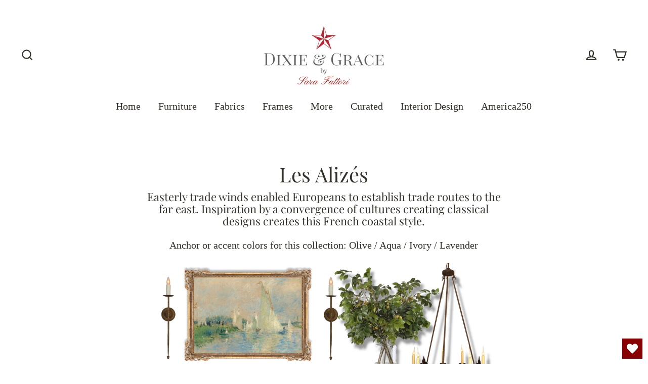

--- FILE ---
content_type: text/html; charset=utf-8
request_url: https://www.dixieandgrace.com/collections/les-alizes
body_size: 33347
content:
<!doctype html>
<html class="no-js" lang="en">
  
  <head>
<!-- "snippets/booster-seo.liquid" was not rendered, the associated app was uninstalled -->
	<!-- Added by AVADA SEO Suite -->
	


	<!-- /Added by AVADA SEO Suite -->
  <meta charset="utf-8">
  <meta http-equiv="X-UA-Compatible" content="IE=edge">
  <meta name="viewport" content="width=device-width,initial-scale=1">
  <meta name="theme-color" content="#010945">
  <link rel="canonical" href="https://www.dixieandgrace.com/collections/les-alizes">


<meta name="google-site-verification" content="g_5Vutqfro7bcYCJD2Dz29dL0Gp9nRuzBp_SXekc3Ig" /><link rel="shortcut icon" href="//www.dixieandgrace.com/cdn/shop/files/D_G_Star_416cf252-50d4-473a-9fcc-c0d2e4c3ab49_32x32.png?v=1613767131" type="image/png" />
  
<meta property="og:site_name" content="Dixie &amp; Grace">
  <meta property="og:url" content="https://www.dixieandgrace.com/collections/les-alizes">
  <meta property="og:title" content="Les Alizés">
  <meta property="og:type" content="website">
  <meta property="og:description" content="Easterly trade winds enabled Europeans to establish trade routes to the far east. Inspiration by a convergence of cultures creating classical designs creates this French coastal style. Anchor or accent colors for this collection: Olive / Aqua / Ivory / Lavender"><meta property="og:image" content="http://www.dixieandgrace.com/cdn/shop/collections/les-alizes-dixie-and-grace_1200x630.png?v=1673028167">
  <meta property="og:image:secure_url" content="https://www.dixieandgrace.com/cdn/shop/collections/les-alizes-dixie-and-grace_1200x630.png?v=1673028167">
  <meta name="twitter:site" content="@">
  <meta name="twitter:card" content="summary_large_image">
  <meta name="twitter:title" content="Les Alizés">
  <meta name="twitter:description" content="Easterly trade winds enabled Europeans to establish trade routes to the far east. Inspiration by a convergence of cultures creating classical designs creates this French coastal style. Anchor or accent colors for this collection: Olive / Aqua / Ivory / Lavender">

  

  <!-- Avada Email Marketing Script -->
 

<script>window.AVADA_EM_POPUP_CACHE = 1661701803625;window.AVADA_EM_PUSH_CACHE = 1661530951481;</script>








        <script>
            const date = new Date();
            window.AVADA_EM = window.AVADA_EM || {};
            window.AVADA_EM.template = "collection";
            window.AVADA_EM.shopId = 'uuiECogIA7g8FmK5UiHF';
            window.AVADA_EM.disablePopupScript = true;
            window.AVADA_EM.disableTrackingScript = true;
            window.AVADA_EM.disablePushScript = true;
            const params = new URL(document.location).searchParams;
            if (params.get('_avde') && params.get('redirectUrl')) {
              window.location.replace(params.get('redirectUrl'));
            }
            window.AVADA_EM.isTrackingEnabled = true;
            window.AVADA_EM.cart = {"note":null,"attributes":{},"original_total_price":0,"total_price":0,"total_discount":0,"total_weight":0.0,"item_count":0,"items":[],"requires_shipping":false,"currency":"USD","items_subtotal_price":0,"cart_level_discount_applications":[],"checkout_charge_amount":0};
        </script>
  <!-- /Avada Email Marketing Script -->

<script>window.performance && window.performance.mark && window.performance.mark('shopify.content_for_header.start');</script><meta name="google-site-verification" content="iHMsEXxE_IoUYYfLs6SpHDenx5UIMW-0LwjAr2LtVDU">
<meta name="facebook-domain-verification" content="gllj03y3v35dngi6dzpdcwjs3972iz">
<meta id="shopify-digital-wallet" name="shopify-digital-wallet" content="/2789265/digital_wallets/dialog">
<meta name="shopify-checkout-api-token" content="169c60a7b19dce4c0ea441ed196de756">
<meta id="in-context-paypal-metadata" data-shop-id="2789265" data-venmo-supported="false" data-environment="production" data-locale="en_US" data-paypal-v4="true" data-currency="USD">
<link rel="alternate" type="application/atom+xml" title="Feed" href="/collections/les-alizes.atom" />
<link rel="next" href="/collections/les-alizes?page=2">
<link rel="alternate" type="application/json+oembed" href="https://www.dixieandgrace.com/collections/les-alizes.oembed">
<script async="async" src="/checkouts/internal/preloads.js?locale=en-US"></script>
<link rel="preconnect" href="https://shop.app" crossorigin="anonymous">
<script async="async" src="https://shop.app/checkouts/internal/preloads.js?locale=en-US&shop_id=2789265" crossorigin="anonymous"></script>
<script id="apple-pay-shop-capabilities" type="application/json">{"shopId":2789265,"countryCode":"US","currencyCode":"USD","merchantCapabilities":["supports3DS"],"merchantId":"gid:\/\/shopify\/Shop\/2789265","merchantName":"Dixie \u0026 Grace","requiredBillingContactFields":["postalAddress","email","phone"],"requiredShippingContactFields":["postalAddress","email","phone"],"shippingType":"shipping","supportedNetworks":["visa","masterCard","amex","discover","elo","jcb"],"total":{"type":"pending","label":"Dixie \u0026 Grace","amount":"1.00"},"shopifyPaymentsEnabled":true,"supportsSubscriptions":true}</script>
<script id="shopify-features" type="application/json">{"accessToken":"169c60a7b19dce4c0ea441ed196de756","betas":["rich-media-storefront-analytics"],"domain":"www.dixieandgrace.com","predictiveSearch":true,"shopId":2789265,"locale":"en"}</script>
<script>var Shopify = Shopify || {};
Shopify.shop = "sara-fattori.myshopify.com";
Shopify.locale = "en";
Shopify.currency = {"active":"USD","rate":"1.0"};
Shopify.country = "US";
Shopify.theme = {"name":"Streamline+qty+13-07","id":134105628898,"schema_name":"Streamline","schema_version":"3.0.5","theme_store_id":872,"role":"main"};
Shopify.theme.handle = "null";
Shopify.theme.style = {"id":null,"handle":null};
Shopify.cdnHost = "www.dixieandgrace.com/cdn";
Shopify.routes = Shopify.routes || {};
Shopify.routes.root = "/";</script>
<script type="module">!function(o){(o.Shopify=o.Shopify||{}).modules=!0}(window);</script>
<script>!function(o){function n(){var o=[];function n(){o.push(Array.prototype.slice.apply(arguments))}return n.q=o,n}var t=o.Shopify=o.Shopify||{};t.loadFeatures=n(),t.autoloadFeatures=n()}(window);</script>
<script>
  window.ShopifyPay = window.ShopifyPay || {};
  window.ShopifyPay.apiHost = "shop.app\/pay";
  window.ShopifyPay.redirectState = null;
</script>
<script id="shop-js-analytics" type="application/json">{"pageType":"collection"}</script>
<script defer="defer" async type="module" src="//www.dixieandgrace.com/cdn/shopifycloud/shop-js/modules/v2/client.init-shop-cart-sync_BT-GjEfc.en.esm.js"></script>
<script defer="defer" async type="module" src="//www.dixieandgrace.com/cdn/shopifycloud/shop-js/modules/v2/chunk.common_D58fp_Oc.esm.js"></script>
<script defer="defer" async type="module" src="//www.dixieandgrace.com/cdn/shopifycloud/shop-js/modules/v2/chunk.modal_xMitdFEc.esm.js"></script>
<script type="module">
  await import("//www.dixieandgrace.com/cdn/shopifycloud/shop-js/modules/v2/client.init-shop-cart-sync_BT-GjEfc.en.esm.js");
await import("//www.dixieandgrace.com/cdn/shopifycloud/shop-js/modules/v2/chunk.common_D58fp_Oc.esm.js");
await import("//www.dixieandgrace.com/cdn/shopifycloud/shop-js/modules/v2/chunk.modal_xMitdFEc.esm.js");

  window.Shopify.SignInWithShop?.initShopCartSync?.({"fedCMEnabled":true,"windoidEnabled":true});

</script>
<script>
  window.Shopify = window.Shopify || {};
  if (!window.Shopify.featureAssets) window.Shopify.featureAssets = {};
  window.Shopify.featureAssets['shop-js'] = {"shop-cart-sync":["modules/v2/client.shop-cart-sync_DZOKe7Ll.en.esm.js","modules/v2/chunk.common_D58fp_Oc.esm.js","modules/v2/chunk.modal_xMitdFEc.esm.js"],"init-fed-cm":["modules/v2/client.init-fed-cm_B6oLuCjv.en.esm.js","modules/v2/chunk.common_D58fp_Oc.esm.js","modules/v2/chunk.modal_xMitdFEc.esm.js"],"shop-cash-offers":["modules/v2/client.shop-cash-offers_D2sdYoxE.en.esm.js","modules/v2/chunk.common_D58fp_Oc.esm.js","modules/v2/chunk.modal_xMitdFEc.esm.js"],"shop-login-button":["modules/v2/client.shop-login-button_QeVjl5Y3.en.esm.js","modules/v2/chunk.common_D58fp_Oc.esm.js","modules/v2/chunk.modal_xMitdFEc.esm.js"],"pay-button":["modules/v2/client.pay-button_DXTOsIq6.en.esm.js","modules/v2/chunk.common_D58fp_Oc.esm.js","modules/v2/chunk.modal_xMitdFEc.esm.js"],"shop-button":["modules/v2/client.shop-button_DQZHx9pm.en.esm.js","modules/v2/chunk.common_D58fp_Oc.esm.js","modules/v2/chunk.modal_xMitdFEc.esm.js"],"avatar":["modules/v2/client.avatar_BTnouDA3.en.esm.js"],"init-windoid":["modules/v2/client.init-windoid_CR1B-cfM.en.esm.js","modules/v2/chunk.common_D58fp_Oc.esm.js","modules/v2/chunk.modal_xMitdFEc.esm.js"],"init-shop-for-new-customer-accounts":["modules/v2/client.init-shop-for-new-customer-accounts_C_vY_xzh.en.esm.js","modules/v2/client.shop-login-button_QeVjl5Y3.en.esm.js","modules/v2/chunk.common_D58fp_Oc.esm.js","modules/v2/chunk.modal_xMitdFEc.esm.js"],"init-shop-email-lookup-coordinator":["modules/v2/client.init-shop-email-lookup-coordinator_BI7n9ZSv.en.esm.js","modules/v2/chunk.common_D58fp_Oc.esm.js","modules/v2/chunk.modal_xMitdFEc.esm.js"],"init-shop-cart-sync":["modules/v2/client.init-shop-cart-sync_BT-GjEfc.en.esm.js","modules/v2/chunk.common_D58fp_Oc.esm.js","modules/v2/chunk.modal_xMitdFEc.esm.js"],"shop-toast-manager":["modules/v2/client.shop-toast-manager_DiYdP3xc.en.esm.js","modules/v2/chunk.common_D58fp_Oc.esm.js","modules/v2/chunk.modal_xMitdFEc.esm.js"],"init-customer-accounts":["modules/v2/client.init-customer-accounts_D9ZNqS-Q.en.esm.js","modules/v2/client.shop-login-button_QeVjl5Y3.en.esm.js","modules/v2/chunk.common_D58fp_Oc.esm.js","modules/v2/chunk.modal_xMitdFEc.esm.js"],"init-customer-accounts-sign-up":["modules/v2/client.init-customer-accounts-sign-up_iGw4briv.en.esm.js","modules/v2/client.shop-login-button_QeVjl5Y3.en.esm.js","modules/v2/chunk.common_D58fp_Oc.esm.js","modules/v2/chunk.modal_xMitdFEc.esm.js"],"shop-follow-button":["modules/v2/client.shop-follow-button_CqMgW2wH.en.esm.js","modules/v2/chunk.common_D58fp_Oc.esm.js","modules/v2/chunk.modal_xMitdFEc.esm.js"],"checkout-modal":["modules/v2/client.checkout-modal_xHeaAweL.en.esm.js","modules/v2/chunk.common_D58fp_Oc.esm.js","modules/v2/chunk.modal_xMitdFEc.esm.js"],"shop-login":["modules/v2/client.shop-login_D91U-Q7h.en.esm.js","modules/v2/chunk.common_D58fp_Oc.esm.js","modules/v2/chunk.modal_xMitdFEc.esm.js"],"lead-capture":["modules/v2/client.lead-capture_BJmE1dJe.en.esm.js","modules/v2/chunk.common_D58fp_Oc.esm.js","modules/v2/chunk.modal_xMitdFEc.esm.js"],"payment-terms":["modules/v2/client.payment-terms_Ci9AEqFq.en.esm.js","modules/v2/chunk.common_D58fp_Oc.esm.js","modules/v2/chunk.modal_xMitdFEc.esm.js"]};
</script>
<script>(function() {
  var isLoaded = false;
  function asyncLoad() {
    if (isLoaded) return;
    isLoaded = true;
    var urls = ["https:\/\/wishlisthero-assets.revampco.com\/store-front\/bundle2.js?shop=sara-fattori.myshopify.com","https:\/\/api-na1.hubapi.com\/scriptloader\/v1\/7467016.js?shop=sara-fattori.myshopify.com","https:\/\/wishlisthero-assets.revampco.com\/store-front\/bundle2.js?shop=sara-fattori.myshopify.com","https:\/\/wishlisthero-assets.revampco.com\/store-front\/bundle2.js?shop=sara-fattori.myshopify.com","https:\/\/wishlisthero-assets.revampco.com\/store-front\/bundle2.js?shop=sara-fattori.myshopify.com","https:\/\/wishlisthero-assets.revampco.com\/store-front\/bundle2.js?shop=sara-fattori.myshopify.com"];
    for (var i = 0; i < urls.length; i++) {
      var s = document.createElement('script');
      s.type = 'text/javascript';
      s.async = true;
      s.src = urls[i];
      var x = document.getElementsByTagName('script')[0];
      x.parentNode.insertBefore(s, x);
    }
  };
  if(window.attachEvent) {
    window.attachEvent('onload', asyncLoad);
  } else {
    window.addEventListener('load', asyncLoad, false);
  }
})();</script>
<script id="__st">var __st={"a":2789265,"offset":-18000,"reqid":"e91a588a-54c5-42d5-99da-43edfb488ea7-1769272575","pageurl":"www.dixieandgrace.com\/collections\/les-alizes","u":"850d7787dd74","p":"collection","rtyp":"collection","rid":12153143};</script>
<script>window.ShopifyPaypalV4VisibilityTracking = true;</script>
<script id="captcha-bootstrap">!function(){'use strict';const t='contact',e='account',n='new_comment',o=[[t,t],['blogs',n],['comments',n],[t,'customer']],c=[[e,'customer_login'],[e,'guest_login'],[e,'recover_customer_password'],[e,'create_customer']],r=t=>t.map((([t,e])=>`form[action*='/${t}']:not([data-nocaptcha='true']) input[name='form_type'][value='${e}']`)).join(','),a=t=>()=>t?[...document.querySelectorAll(t)].map((t=>t.form)):[];function s(){const t=[...o],e=r(t);return a(e)}const i='password',u='form_key',d=['recaptcha-v3-token','g-recaptcha-response','h-captcha-response',i],f=()=>{try{return window.sessionStorage}catch{return}},m='__shopify_v',_=t=>t.elements[u];function p(t,e,n=!1){try{const o=window.sessionStorage,c=JSON.parse(o.getItem(e)),{data:r}=function(t){const{data:e,action:n}=t;return t[m]||n?{data:e,action:n}:{data:t,action:n}}(c);for(const[e,n]of Object.entries(r))t.elements[e]&&(t.elements[e].value=n);n&&o.removeItem(e)}catch(o){console.error('form repopulation failed',{error:o})}}const l='form_type',E='cptcha';function T(t){t.dataset[E]=!0}const w=window,h=w.document,L='Shopify',v='ce_forms',y='captcha';let A=!1;((t,e)=>{const n=(g='f06e6c50-85a8-45c8-87d0-21a2b65856fe',I='https://cdn.shopify.com/shopifycloud/storefront-forms-hcaptcha/ce_storefront_forms_captcha_hcaptcha.v1.5.2.iife.js',D={infoText:'Protected by hCaptcha',privacyText:'Privacy',termsText:'Terms'},(t,e,n)=>{const o=w[L][v],c=o.bindForm;if(c)return c(t,g,e,D).then(n);var r;o.q.push([[t,g,e,D],n]),r=I,A||(h.body.append(Object.assign(h.createElement('script'),{id:'captcha-provider',async:!0,src:r})),A=!0)});var g,I,D;w[L]=w[L]||{},w[L][v]=w[L][v]||{},w[L][v].q=[],w[L][y]=w[L][y]||{},w[L][y].protect=function(t,e){n(t,void 0,e),T(t)},Object.freeze(w[L][y]),function(t,e,n,w,h,L){const[v,y,A,g]=function(t,e,n){const i=e?o:[],u=t?c:[],d=[...i,...u],f=r(d),m=r(i),_=r(d.filter((([t,e])=>n.includes(e))));return[a(f),a(m),a(_),s()]}(w,h,L),I=t=>{const e=t.target;return e instanceof HTMLFormElement?e:e&&e.form},D=t=>v().includes(t);t.addEventListener('submit',(t=>{const e=I(t);if(!e)return;const n=D(e)&&!e.dataset.hcaptchaBound&&!e.dataset.recaptchaBound,o=_(e),c=g().includes(e)&&(!o||!o.value);(n||c)&&t.preventDefault(),c&&!n&&(function(t){try{if(!f())return;!function(t){const e=f();if(!e)return;const n=_(t);if(!n)return;const o=n.value;o&&e.removeItem(o)}(t);const e=Array.from(Array(32),(()=>Math.random().toString(36)[2])).join('');!function(t,e){_(t)||t.append(Object.assign(document.createElement('input'),{type:'hidden',name:u})),t.elements[u].value=e}(t,e),function(t,e){const n=f();if(!n)return;const o=[...t.querySelectorAll(`input[type='${i}']`)].map((({name:t})=>t)),c=[...d,...o],r={};for(const[a,s]of new FormData(t).entries())c.includes(a)||(r[a]=s);n.setItem(e,JSON.stringify({[m]:1,action:t.action,data:r}))}(t,e)}catch(e){console.error('failed to persist form',e)}}(e),e.submit())}));const S=(t,e)=>{t&&!t.dataset[E]&&(n(t,e.some((e=>e===t))),T(t))};for(const o of['focusin','change'])t.addEventListener(o,(t=>{const e=I(t);D(e)&&S(e,y())}));const B=e.get('form_key'),M=e.get(l),P=B&&M;t.addEventListener('DOMContentLoaded',(()=>{const t=y();if(P)for(const e of t)e.elements[l].value===M&&p(e,B);[...new Set([...A(),...v().filter((t=>'true'===t.dataset.shopifyCaptcha))])].forEach((e=>S(e,t)))}))}(h,new URLSearchParams(w.location.search),n,t,e,['guest_login'])})(!0,!0)}();</script>
<script integrity="sha256-4kQ18oKyAcykRKYeNunJcIwy7WH5gtpwJnB7kiuLZ1E=" data-source-attribution="shopify.loadfeatures" defer="defer" src="//www.dixieandgrace.com/cdn/shopifycloud/storefront/assets/storefront/load_feature-a0a9edcb.js" crossorigin="anonymous"></script>
<script crossorigin="anonymous" defer="defer" src="//www.dixieandgrace.com/cdn/shopifycloud/storefront/assets/shopify_pay/storefront-65b4c6d7.js?v=20250812"></script>
<script data-source-attribution="shopify.dynamic_checkout.dynamic.init">var Shopify=Shopify||{};Shopify.PaymentButton=Shopify.PaymentButton||{isStorefrontPortableWallets:!0,init:function(){window.Shopify.PaymentButton.init=function(){};var t=document.createElement("script");t.src="https://www.dixieandgrace.com/cdn/shopifycloud/portable-wallets/latest/portable-wallets.en.js",t.type="module",document.head.appendChild(t)}};
</script>
<script data-source-attribution="shopify.dynamic_checkout.buyer_consent">
  function portableWalletsHideBuyerConsent(e){var t=document.getElementById("shopify-buyer-consent"),n=document.getElementById("shopify-subscription-policy-button");t&&n&&(t.classList.add("hidden"),t.setAttribute("aria-hidden","true"),n.removeEventListener("click",e))}function portableWalletsShowBuyerConsent(e){var t=document.getElementById("shopify-buyer-consent"),n=document.getElementById("shopify-subscription-policy-button");t&&n&&(t.classList.remove("hidden"),t.removeAttribute("aria-hidden"),n.addEventListener("click",e))}window.Shopify?.PaymentButton&&(window.Shopify.PaymentButton.hideBuyerConsent=portableWalletsHideBuyerConsent,window.Shopify.PaymentButton.showBuyerConsent=portableWalletsShowBuyerConsent);
</script>
<script data-source-attribution="shopify.dynamic_checkout.cart.bootstrap">document.addEventListener("DOMContentLoaded",(function(){function t(){return document.querySelector("shopify-accelerated-checkout-cart, shopify-accelerated-checkout")}if(t())Shopify.PaymentButton.init();else{new MutationObserver((function(e,n){t()&&(Shopify.PaymentButton.init(),n.disconnect())})).observe(document.body,{childList:!0,subtree:!0})}}));
</script>
<script id='scb4127' type='text/javascript' async='' src='https://www.dixieandgrace.com/cdn/shopifycloud/privacy-banner/storefront-banner.js'></script><link id="shopify-accelerated-checkout-styles" rel="stylesheet" media="screen" href="https://www.dixieandgrace.com/cdn/shopifycloud/portable-wallets/latest/accelerated-checkout-backwards-compat.css" crossorigin="anonymous">
<style id="shopify-accelerated-checkout-cart">
        #shopify-buyer-consent {
  margin-top: 1em;
  display: inline-block;
  width: 100%;
}

#shopify-buyer-consent.hidden {
  display: none;
}

#shopify-subscription-policy-button {
  background: none;
  border: none;
  padding: 0;
  text-decoration: underline;
  font-size: inherit;
  cursor: pointer;
}

#shopify-subscription-policy-button::before {
  box-shadow: none;
}

      </style>

<script>window.performance && window.performance.mark && window.performance.mark('shopify.content_for_header.end');</script> 
 <script src="//www.dixieandgrace.com/cdn/shop/t/16/assets/servicify-asset.js?v=9391740801321792721667053290" type="text/javascript"></script>
    
    
    <script async defer data-pin-hover="true" data-pin-tall="true" data-pin-round="true" data-pin-save="false" src="//assets.pinterest.com/js/pinit.js"></script>
    
    
    

  <script>
    var theme = {
      stylesheet: "//www.dixieandgrace.com/cdn/shop/t/16/assets/theme.scss.css?v=71228193759048824301696099244",
      template: "collection",
      routes: {
        cart: "/cart",
        cartAdd: "/cart/add",
        cartChange: "/cart/change"
      },
      strings: {
        addToCart: "Add to cart",
        soldOut: "Sold Out",
        unavailable: "Unavailable",
        regularPrice: "Regular price",
        salePrice: "Sale price",
        stockLabel: "[count] in stock",
        willNotShipUntil: "Will not ship until [date]",
        willBeInStockAfter: "Will be in stock after [date]",
        waitingForStock: "Inventory on the way",
        cartItems: "[count] items",
        cartConfirmDelete: "Are you sure you want to remove this item?",
        cartTermsConfirmation: "You must agree with the terms and conditions of sales to check out"
      },
      settings: {
        dynamicVariantsEnable: true,
        cartType: "page",
        moneyFormat: "${{amount}}",
        quickView: false,
        hoverProductGrid: false,
        themeName: 'Streamline',
        themeVersion: "3.0.5"
      }
    };

    document.documentElement.className = document.documentElement.className.replace('no-js', 'js');
  </script>

  <style>
  @font-face {
  font-family: "Playfair Display";
  font-weight: 400;
  font-style: normal;
  font-display: block;
  src: url("//www.dixieandgrace.com/cdn/fonts/playfair_display/playfairdisplay_n4.9980f3e16959dc89137cc1369bfc3ae98af1deb9.woff2") format("woff2"),
       url("//www.dixieandgrace.com/cdn/fonts/playfair_display/playfairdisplay_n4.c562b7c8e5637886a811d2a017f9e023166064ee.woff") format("woff");
}

  

  
  
  

  body,
  input,
  textarea,
  button,
  select {
    -webkit-font-smoothing: antialiased;
    -webkit-text-size-adjust: 100%;
    text-rendering: optimizeSpeed;
    font-family: "Times New Roman", Times, serif;
    font-size: 13.6px;
    font-weight: 400;
    font-style: normal;
    letter-spacing: 0.0em;
    line-height: 1.5;
  }

  @media only screen and (min-width: 769px) {
    body,
    input,
    textarea,
    button,
    select {
      font-size: 16px;
    }
  }

  .page-container {
    display: none;
  }

  h1, .h1,
  h3, .h3,
  h4, .h4,
  h5, .h5,
  h6, .h6,
  .section-header__title,
  .spr-header-title.spr-header-title {
    font-family: "Playfair Display", serif;
    font-weight: 400;
    font-style: normal;
    letter-spacing: 0.0em;
    line-height: 1.1;
    word-break: break-word;

    
  }

  h2, .h2 {
    font-family: "Times New Roman", Times, serif;
    font-weight: 400;
    letter-spacing: 0.0em;
    line-height: 1.5;
  }

  
  @keyframes pulse-fade {
    0% {
      opacity: 0;
    }
    50% {
      opacity: 1;
    }
    100% {
      opacity: 0;
    }
  }

  .splash-screen {
    box-sizing: border-box;
    display: flex;
    position: fixed;
    left: 0;
    top: 0;
    right: 0;
    bottom: 0;
    align-items: center;
    justify-content: center;
    z-index: 10001;
    background-color: #ffffff;
  }

  .splash-screen__loader {
    max-width: 130px;
  }

  @media only screen and (min-width: 769px) {
    .splash-screen__loader {
      max-width: 80px;
    }
  }

  .splash-screen img {
    display: block;
    max-width: 100%;
    border: 0 none;
    animation: pulse-fade 0.4s infinite linear;
  }

  .loader-text {
    letter-spacing: 0.2em;
    font-size: 1.5em;
    text-transform: uppercase;
    animation: pulse-fade 0.4s infinite linear;
  }

  .loader-logo {
    display: none;
    position: fixed;
    left: 0;
    top: 0;
    right: 0;
    bottom: 0;
    align-items: center;
    justify-content: center;
    background-color: #ffffff;
    z-index: 6000;
  }

  .loader-logo__img {
    display: block;
  }

  .transition-body {
    opacity: 0;
  }

  .btn--loading span:after {
    content: "Loading";
  }
</style>

  
<link title="theme" rel="preload" href="//www.dixieandgrace.com/cdn/shop/t/16/assets/theme.scss.css?v=71228193759048824301696099244" as="style">
<noscript><link rel="stylesheet" href="//www.dixieandgrace.com/cdn/shop/t/16/assets/theme.scss.css?v=71228193759048824301696099244"></noscript>

<script>
/*! loadCSS. [c]2017 Filament Group, Inc. MIT License */
!function(a){"use strict";var b=function(b,c,d){function e(a){return h.body?a():void setTimeout(function(){e(a)})}function f(){i.addEventListener&&i.removeEventListener("load",f);if(!Shopify.designMode)i.media=d||"all"}var g,h=a.document,i=h.createElement("link");if(c)g=c;else{var j=(h.body||h.getElementsByTagName("head")[0]).childNodes;g=j[j.length-1]}var k=h.styleSheets;i.rel="stylesheet",i.href=b,i.media=Shopify.designMode?d||"all":"only x",e(function(){g.parentNode.insertBefore(i,c?g:g.nextSibling)});var l=function(a){for(var b=i.href,c=k.length;c--;)if(k[c].href===b)return a();setTimeout(function(){l(a)})};return i.addEventListener&&i.addEventListener("load",f),i.onloadcssdefined=l,l(f),i};"undefined"!=typeof exports?exports.loadCSS=b:a.loadCSS=b}("undefined"!=typeof global?global:this);
/*! onloadCSS. (onload callback for loadCSS) [c]2017 Filament Group, Inc. MIT License */
function onloadCSS(a,b){function c(){!d&&b&&(d=!0,b.call(a))}var d;a.addEventListener&&a.addEventListener("load",c),a.attachEvent&&a.attachEvent("onload",c),"isApplicationInstalled"in navigator&&"onloadcssdefined"in a&&a.onloadcssdefined(c)}

// Insert our stylesheet before our preload <link> tag
var preload = document.querySelector('link[href="//www.dixieandgrace.com/cdn/shop/t/16/assets/theme.scss.css?v=71228193759048824301696099244"]');
var stylesheet = loadCSS('//www.dixieandgrace.com/cdn/shop/t/16/assets/theme.scss.css?v=71228193759048824301696099244', preload);
// Create a property to easily detect if the stylesheet is done loading
onloadCSS(stylesheet, function() { stylesheet.loaded = true; });
</script>


  <script src="//www.dixieandgrace.com/cdn/shop/t/16/assets/vendor-v2.js" defer="defer"></script><script src="//www.dixieandgrace.com/cdn/shop/t/16/assets/theme.js?v=179369503594251589831657702217" defer="defer"></script><!-- "snippets/judgeme_core.liquid" was not rendered, the associated app was uninstalled -->
  
    
       
    
  
  
<!-- Font icon for header icons -->
<link href="https://wishlisthero-assets.revampco.com/safe-icons/css/wishlisthero-icons.css" rel="stylesheet"/>
<!-- Style for floating buttons and others -->
<style type="text/css">
    .wishlisthero-floating {
        position: absolute;
          right:5px;
        top: 5px;
        z-index: 23;
        border-radius: 100%;
    }

    .wishlisthero-floating:hover {
        background-color: rgba(0, 0, 0, 0.05);
    }

    .wishlisthero-floating button {
        font-size: 20px !important;
        width: 40px !important;
        padding: 0.125em 0 0 !important;
    }
.MuiTypography-body2 ,.MuiTypography-body1 ,.MuiTypography-caption ,.MuiTypography-button ,.MuiTypography-h1 ,.MuiTypography-h2 ,.MuiTypography-h3 ,.MuiTypography-h4 ,.MuiTypography-h5 ,.MuiTypography-h6 ,.MuiTypography-subtitle1 ,.MuiTypography-subtitle2 ,.MuiTypography-overline , MuiButton-root,  .MuiCardHeader-title a{
     font-family: inherit !important; /*Roboto, Helvetica, Arial, sans-serif;*/
}
.MuiTypography-h1 , .MuiTypography-h2 , .MuiTypography-h3 , .MuiTypography-h4 , .MuiTypography-h5 , .MuiTypography-h6 ,  .MuiCardHeader-title a{
     font-family: ,  !important;
     font-family: ,  !important;
     font-family: "Playfair Display", serif !important;
     font-family: ,  !important;
}

    /****************************************************************************************/
    /* For some theme shared view need some spacing */
    /*
    #wishlist-hero-shared-list-view {
  margin-top: 15px;
  margin-bottom: 15px;
}
#wishlist-hero-shared-list-view h1 {
  padding-left: 5px;
}

#wishlisthero-product-page-button-container {
  padding-top: 15px;
}
*/
    /****************************************************************************************/
    /* #wishlisthero-product-page-button-container button {
  padding-left: 1px !important;
} */
    /****************************************************************************************/
    /* Customize the indicator when wishlist has items AND the normal indicator not working */
/*     span.wishlist-hero-items-count {

  top: 0px;
  right: -6px;



}

@media screen and (max-width: 749px){
.wishlisthero-product-page-button-container{
width:100%
}
.wishlisthero-product-page-button-container button{
 margin-left:auto !important; margin-right: auto !important;
}
}
@media screen and (max-width: 749px) {
span.wishlist-hero-items-count {
top: 10px;
right: 3px;
}
}*/
</style>
<script>window.wishlisthero_cartDotClasses=['site-header__cart-count', 'is-visible'];</script>
 <script type='text/javascript'>try{
   window.WishListHero_setting = {"ButtonColor":"rgba(135, 2, 2, 1)","IconColor":"rgba(255, 255, 255, 1)","IconType":"Heart","ButtonTextBeforeAdding":"ADD TO WISHLIST","ButtonTextAfterAdding":"ADDED TO WISHLIST","AnimationAfterAddition":"None","ButtonTextAddToCart":"ADD TO CART","ButtonTextOutOfStock":"OUT OF STOCK","ButtonTextAddAllToCart":"ADD ALL TO CART","ButtonTextRemoveAllToCart":"REMOVE ALL FROM WISHLIST","AddedProductNotificationText":"Product added to wishlist successfully","AddedProductToCartNotificationText":"Product added to cart successfully","ViewCartLinkText":"View Cart","SharePopup_TitleText":"Share My wishlist","SharePopup_shareBtnText":"Share","SharePopup_shareHederText":"Share on Social Networks","SharePopup_shareCopyText":"Or copy Wishlist link to share","SharePopup_shareCancelBtnText":"cancel","SharePopup_shareCopyBtnText":"copy","SendEMailPopup_BtnText":"send email","SendEMailPopup_FromText":"From Name","SendEMailPopup_ToText":"To email","SendEMailPopup_BodyText":"Body","SendEMailPopup_SendBtnText":"send","SendEMailPopup_TitleText":"Send My Wislist via Email","AddProductMessageText":"Are you sure you want to add all items to cart ?","RemoveProductMessageText":"Are you sure you want to remove this item from your wishlist ?","RemoveAllProductMessageText":"Are you sure you want to remove all items from your wishlist ?","RemovedProductNotificationText":"Product removed from wishlist successfully","AddAllOutOfStockProductNotificationText":"There seems to have been an issue adding items to cart, please try again later","RemovePopupOkText":"ok","RemovePopup_HeaderText":"ARE YOU SURE?","ViewWishlistText":"View wishlist","EmptyWishlistText":"there are no items in this wishlist","BuyNowButtonText":"Buy Now","BuyNowButtonColor":"rgb(144, 86, 162)","BuyNowTextButtonColor":"rgb(255, 255, 255)","Wishlist_Title":"My Wishlist","WishlistHeaderTitleAlignment":"Left","WishlistProductImageSize":"Normal","PriceColor":"rgba(186, 5, 5, 1)","HeaderFontSize":"30","PriceFontSize":"18","ProductNameFontSize":"16","LaunchPointType":"floating_point","DisplayWishlistAs":"popup_window","DisplayButtonAs":"button_with_icon","PopupSize":"md","HideAddToCartButton":false,"NoRedirectAfterAddToCart":false,"DisableGuestCustomer":false,"LoginPopupContent":"Please login to save your wishlist across devices.","LoginPopupLoginBtnText":"Login","LoginPopupContentFontSize":"20","NotificationPopupPosition":"right","WishlistButtonTextColor":"rgba(255, 255, 255, 1)","EnableRemoveFromWishlistAfterAddButtonText":"REMOVE FROM WISHLIST","_id":"63320b7ff1c6255b10929d84","EnableCollection":false,"EnableShare":true,"RemovePowerBy":false,"EnableFBPixel":false,"DisapleApp":false,"FloatPointPossition":"bottom_right","HeartStateToggle":true,"HeaderMenuItemsIndicator":true,"EnableRemoveFromWishlistAfterAdd":true,"Shop":"sara-fattori.myshopify.com","shop":"sara-fattori.myshopify.com","Status":"Active","Plan":"FREE"};  
  }catch(e){ console.error('Error loading config',e); } </script><script type="text/javascript">
  window.Pop = window.Pop || {};
  window.Pop.common = window.Pop.common || {};
  window.Pop.common.shop = {
    permanent_domain: 'sara-fattori.myshopify.com',
    currency: "USD",
    money_format: "${{amount}}",
    id: 2789265
  };
  

  window.Pop.common.template = 'collection';
  window.Pop.common.cart = {};
  window.Pop.common.vapid_public_key = "BJuXCmrtTK335SuczdNVYrGVtP_WXn4jImChm49st7K7z7e8gxSZUKk4DhUpk8j2Xpiw5G4-ylNbMKLlKkUEU98=";
  window.Pop.global_config = {"asset_urls":{"loy":{},"rev":{},"pu":{"init_js":null},"widgets":{"init_js":"https:\/\/cdn.shopify.com\/s\/files\/1\/0194\/1736\/6592\/t\/1\/assets\/ba_widget_init.js?v=1743185715","modal_js":"https:\/\/cdn.shopify.com\/s\/files\/1\/0194\/1736\/6592\/t\/1\/assets\/ba_widget_modal.js?v=1728041538","modal_css":"https:\/\/cdn.shopify.com\/s\/files\/1\/0194\/1736\/6592\/t\/1\/assets\/ba_widget_modal.css?v=1654723622"},"forms":{},"global":{"helper_js":"https:\/\/cdn.shopify.com\/s\/files\/1\/0194\/1736\/6592\/t\/1\/assets\/ba_pop_tracking.js?v=1704919189"}},"proxy_paths":{"pop":"\/apps\/ba-pop","app_metrics":"\/apps\/ba-pop\/app_metrics","push_subscription":"\/apps\/ba-pop\/push"},"aat":["pop"],"pv":false,"sts":false,"bam":false,"batc":false,"base_money_format":"${{amount}}","loy_js_api_enabled":false,"shop":{"id":2789265,"name":"Dixie \u0026 Grace","domain":"www.dixieandgrace.com"}};
  window.Pop.widgets_config = {"id":194541,"active":true,"frequency_limit_amount":1,"frequency_limit_time_unit":"weeks","background_image":{"position":"none","widget_background_preview_url":""},"initial_state":{"body":"Separate yourself from the generic retail market and find your unique style.\r\nRegister to download our FREE \"Discover Your Style\" guide.","title":"DISCOVER YOUR STYLE","cta_text":"REGISTER","show_email":"true","action_text":"Saving...","footer_text":"You are signing up to receive communication via email and can unsubscribe at any time.","dismiss_text":"No Thank You","email_placeholder":"Email Address","phone_placeholder":"Phone Number"},"success_state":{"body":"You have successfully registered to access our \"Discovering Your Style\" guide.  Click button below to download.","title":"THANK YOU!","cta_text":"DOWNLOAD NOW","cta_action":"open_url","redirect_url":"https:\/\/cdn.shopify.com\/s\/files\/1\/0278\/9265\/files\/Discover_Your_Style.pdf?v=1692277647","open_url_new_tab":"true"},"closed_state":{"action":"show_sticky_bar","font_size":"12","action_text":"DOWNLOAD GUIDE","display_offset":"500","display_position":"left"},"error_state":{"submit_error":"Sorry, please try again later","invalid_email":"Please enter valid email address!","error_subscribing":"Error subscribing, try again later","already_registered":"You have already registered","invalid_phone_number":"Please enter valid phone number!"},"trigger":{"action":"on_timer","delay_in_seconds":"5"},"colors":{"link_color":"#4FC3F7","sticky_bar_bg":"#C62828","cta_font_color":"#fff","body_font_color":"#000","sticky_bar_text":"#fff","background_color":"#fff","error_text_color":"#ff2626","title_font_color":"#000","footer_font_color":"#bbb","dismiss_font_color":"#bbb","cta_background_color":"#b71c1c","sticky_coupon_bar_bg":"#286ef8","error_text_background":"","sticky_coupon_bar_text":"#fff"},"sticky_coupon_bar":{"enabled":"false","message":"Don't forget to use your code"},"display_style":{"font":"Arial","size":"large","align":"center"},"dismissable":true,"has_background":false,"opt_in_channels":["email"],"rules":[],"widget_css":".powered_by_rivo{\n  display: block;\n}\n.ba_widget_main_design {\n  background: #fff;\n}\n.ba_widget_content{text-align: center}\n.ba_widget_parent{\n  font-family: Arial;\n}\n.ba_widget_parent.background{\n}\n.ba_widget_left_content{\n}\n.ba_widget_right_content{\n}\n#ba_widget_cta_button:disabled{\n  background: #b71c1ccc;\n}\n#ba_widget_cta_button{\n  background: #b71c1c;\n  color: #fff;\n}\n#ba_widget_cta_button:after {\n  background: #b71c1ce0;\n}\n.ba_initial_state_title, .ba_success_state_title{\n  color: #000;\n}\n.ba_initial_state_body, .ba_success_state_body{\n  color: #000;\n}\n.ba_initial_state_dismiss_text{\n  color: #bbb;\n}\n.ba_initial_state_footer_text, .ba_initial_state_sms_agreement{\n  color: #bbb;\n}\n.ba_widget_error{\n  color: #ff2626;\n  background: ;\n}\n.ba_link_color{\n  color: #4FC3F7;\n}\n","custom_css":null,"logo":null};
</script>


<script type="text/javascript">
  

  (function() {
    //Global snippet for Email Popups
    //this is updated automatically - do not edit manually.
    document.addEventListener('DOMContentLoaded', function() {
      function loadScript(src, defer, done) {
        var js = document.createElement('script');
        js.src = src;
        js.defer = defer;
        js.onload = function(){done();};
        js.onerror = function(){
          done(new Error('Failed to load script ' + src));
        };
        document.head.appendChild(js);
      }

      function browserSupportsAllFeatures() {
        return window.Promise && window.fetch && window.Symbol;
      }

      if (browserSupportsAllFeatures()) {
        main();
      } else {
        loadScript('https://cdnjs.cloudflare.com/polyfill/v3/polyfill.min.js?features=Promise,fetch', true, main);
      }

      function loadAppScripts(){
        const popAppEmbedEnabled = document.getElementById("pop-app-embed-init");

        if (window.Pop.global_config.aat.includes("pop") && !popAppEmbedEnabled){
          loadScript(window.Pop.global_config.asset_urls.widgets.init_js, true, function(){});
        }
      }

      function main(err) {
        loadScript(window.Pop.global_config.asset_urls.global.helper_js, false, loadAppScripts);
      }
    });
  })();
</script>

<link href="https://monorail-edge.shopifysvc.com" rel="dns-prefetch">
<script>(function(){if ("sendBeacon" in navigator && "performance" in window) {try {var session_token_from_headers = performance.getEntriesByType('navigation')[0].serverTiming.find(x => x.name == '_s').description;} catch {var session_token_from_headers = undefined;}var session_cookie_matches = document.cookie.match(/_shopify_s=([^;]*)/);var session_token_from_cookie = session_cookie_matches && session_cookie_matches.length === 2 ? session_cookie_matches[1] : "";var session_token = session_token_from_headers || session_token_from_cookie || "";function handle_abandonment_event(e) {var entries = performance.getEntries().filter(function(entry) {return /monorail-edge.shopifysvc.com/.test(entry.name);});if (!window.abandonment_tracked && entries.length === 0) {window.abandonment_tracked = true;var currentMs = Date.now();var navigation_start = performance.timing.navigationStart;var payload = {shop_id: 2789265,url: window.location.href,navigation_start,duration: currentMs - navigation_start,session_token,page_type: "collection"};window.navigator.sendBeacon("https://monorail-edge.shopifysvc.com/v1/produce", JSON.stringify({schema_id: "online_store_buyer_site_abandonment/1.1",payload: payload,metadata: {event_created_at_ms: currentMs,event_sent_at_ms: currentMs}}));}}window.addEventListener('pagehide', handle_abandonment_event);}}());</script>
<script id="web-pixels-manager-setup">(function e(e,d,r,n,o){if(void 0===o&&(o={}),!Boolean(null===(a=null===(i=window.Shopify)||void 0===i?void 0:i.analytics)||void 0===a?void 0:a.replayQueue)){var i,a;window.Shopify=window.Shopify||{};var t=window.Shopify;t.analytics=t.analytics||{};var s=t.analytics;s.replayQueue=[],s.publish=function(e,d,r){return s.replayQueue.push([e,d,r]),!0};try{self.performance.mark("wpm:start")}catch(e){}var l=function(){var e={modern:/Edge?\/(1{2}[4-9]|1[2-9]\d|[2-9]\d{2}|\d{4,})\.\d+(\.\d+|)|Firefox\/(1{2}[4-9]|1[2-9]\d|[2-9]\d{2}|\d{4,})\.\d+(\.\d+|)|Chrom(ium|e)\/(9{2}|\d{3,})\.\d+(\.\d+|)|(Maci|X1{2}).+ Version\/(15\.\d+|(1[6-9]|[2-9]\d|\d{3,})\.\d+)([,.]\d+|)( \(\w+\)|)( Mobile\/\w+|) Safari\/|Chrome.+OPR\/(9{2}|\d{3,})\.\d+\.\d+|(CPU[ +]OS|iPhone[ +]OS|CPU[ +]iPhone|CPU IPhone OS|CPU iPad OS)[ +]+(15[._]\d+|(1[6-9]|[2-9]\d|\d{3,})[._]\d+)([._]\d+|)|Android:?[ /-](13[3-9]|1[4-9]\d|[2-9]\d{2}|\d{4,})(\.\d+|)(\.\d+|)|Android.+Firefox\/(13[5-9]|1[4-9]\d|[2-9]\d{2}|\d{4,})\.\d+(\.\d+|)|Android.+Chrom(ium|e)\/(13[3-9]|1[4-9]\d|[2-9]\d{2}|\d{4,})\.\d+(\.\d+|)|SamsungBrowser\/([2-9]\d|\d{3,})\.\d+/,legacy:/Edge?\/(1[6-9]|[2-9]\d|\d{3,})\.\d+(\.\d+|)|Firefox\/(5[4-9]|[6-9]\d|\d{3,})\.\d+(\.\d+|)|Chrom(ium|e)\/(5[1-9]|[6-9]\d|\d{3,})\.\d+(\.\d+|)([\d.]+$|.*Safari\/(?![\d.]+ Edge\/[\d.]+$))|(Maci|X1{2}).+ Version\/(10\.\d+|(1[1-9]|[2-9]\d|\d{3,})\.\d+)([,.]\d+|)( \(\w+\)|)( Mobile\/\w+|) Safari\/|Chrome.+OPR\/(3[89]|[4-9]\d|\d{3,})\.\d+\.\d+|(CPU[ +]OS|iPhone[ +]OS|CPU[ +]iPhone|CPU IPhone OS|CPU iPad OS)[ +]+(10[._]\d+|(1[1-9]|[2-9]\d|\d{3,})[._]\d+)([._]\d+|)|Android:?[ /-](13[3-9]|1[4-9]\d|[2-9]\d{2}|\d{4,})(\.\d+|)(\.\d+|)|Mobile Safari.+OPR\/([89]\d|\d{3,})\.\d+\.\d+|Android.+Firefox\/(13[5-9]|1[4-9]\d|[2-9]\d{2}|\d{4,})\.\d+(\.\d+|)|Android.+Chrom(ium|e)\/(13[3-9]|1[4-9]\d|[2-9]\d{2}|\d{4,})\.\d+(\.\d+|)|Android.+(UC? ?Browser|UCWEB|U3)[ /]?(15\.([5-9]|\d{2,})|(1[6-9]|[2-9]\d|\d{3,})\.\d+)\.\d+|SamsungBrowser\/(5\.\d+|([6-9]|\d{2,})\.\d+)|Android.+MQ{2}Browser\/(14(\.(9|\d{2,})|)|(1[5-9]|[2-9]\d|\d{3,})(\.\d+|))(\.\d+|)|K[Aa][Ii]OS\/(3\.\d+|([4-9]|\d{2,})\.\d+)(\.\d+|)/},d=e.modern,r=e.legacy,n=navigator.userAgent;return n.match(d)?"modern":n.match(r)?"legacy":"unknown"}(),u="modern"===l?"modern":"legacy",c=(null!=n?n:{modern:"",legacy:""})[u],f=function(e){return[e.baseUrl,"/wpm","/b",e.hashVersion,"modern"===e.buildTarget?"m":"l",".js"].join("")}({baseUrl:d,hashVersion:r,buildTarget:u}),m=function(e){var d=e.version,r=e.bundleTarget,n=e.surface,o=e.pageUrl,i=e.monorailEndpoint;return{emit:function(e){var a=e.status,t=e.errorMsg,s=(new Date).getTime(),l=JSON.stringify({metadata:{event_sent_at_ms:s},events:[{schema_id:"web_pixels_manager_load/3.1",payload:{version:d,bundle_target:r,page_url:o,status:a,surface:n,error_msg:t},metadata:{event_created_at_ms:s}}]});if(!i)return console&&console.warn&&console.warn("[Web Pixels Manager] No Monorail endpoint provided, skipping logging."),!1;try{return self.navigator.sendBeacon.bind(self.navigator)(i,l)}catch(e){}var u=new XMLHttpRequest;try{return u.open("POST",i,!0),u.setRequestHeader("Content-Type","text/plain"),u.send(l),!0}catch(e){return console&&console.warn&&console.warn("[Web Pixels Manager] Got an unhandled error while logging to Monorail."),!1}}}}({version:r,bundleTarget:l,surface:e.surface,pageUrl:self.location.href,monorailEndpoint:e.monorailEndpoint});try{o.browserTarget=l,function(e){var d=e.src,r=e.async,n=void 0===r||r,o=e.onload,i=e.onerror,a=e.sri,t=e.scriptDataAttributes,s=void 0===t?{}:t,l=document.createElement("script"),u=document.querySelector("head"),c=document.querySelector("body");if(l.async=n,l.src=d,a&&(l.integrity=a,l.crossOrigin="anonymous"),s)for(var f in s)if(Object.prototype.hasOwnProperty.call(s,f))try{l.dataset[f]=s[f]}catch(e){}if(o&&l.addEventListener("load",o),i&&l.addEventListener("error",i),u)u.appendChild(l);else{if(!c)throw new Error("Did not find a head or body element to append the script");c.appendChild(l)}}({src:f,async:!0,onload:function(){if(!function(){var e,d;return Boolean(null===(d=null===(e=window.Shopify)||void 0===e?void 0:e.analytics)||void 0===d?void 0:d.initialized)}()){var d=window.webPixelsManager.init(e)||void 0;if(d){var r=window.Shopify.analytics;r.replayQueue.forEach((function(e){var r=e[0],n=e[1],o=e[2];d.publishCustomEvent(r,n,o)})),r.replayQueue=[],r.publish=d.publishCustomEvent,r.visitor=d.visitor,r.initialized=!0}}},onerror:function(){return m.emit({status:"failed",errorMsg:"".concat(f," has failed to load")})},sri:function(e){var d=/^sha384-[A-Za-z0-9+/=]+$/;return"string"==typeof e&&d.test(e)}(c)?c:"",scriptDataAttributes:o}),m.emit({status:"loading"})}catch(e){m.emit({status:"failed",errorMsg:(null==e?void 0:e.message)||"Unknown error"})}}})({shopId: 2789265,storefrontBaseUrl: "https://www.dixieandgrace.com",extensionsBaseUrl: "https://extensions.shopifycdn.com/cdn/shopifycloud/web-pixels-manager",monorailEndpoint: "https://monorail-edge.shopifysvc.com/unstable/produce_batch",surface: "storefront-renderer",enabledBetaFlags: ["2dca8a86"],webPixelsConfigList: [{"id":"1032782050","configuration":"{\"accountID\":\"sara-fattori\"}","eventPayloadVersion":"v1","runtimeContext":"STRICT","scriptVersion":"e049d423f49471962495acbe58da1904","type":"APP","apiClientId":32196493313,"privacyPurposes":["ANALYTICS","MARKETING","SALE_OF_DATA"],"dataSharingAdjustments":{"protectedCustomerApprovalScopes":["read_customer_address","read_customer_email","read_customer_name","read_customer_personal_data","read_customer_phone"]}},{"id":"488341730","configuration":"{\"config\":\"{\\\"pixel_id\\\":\\\"G-CQFP51W2C0\\\",\\\"target_country\\\":\\\"US\\\",\\\"gtag_events\\\":[{\\\"type\\\":\\\"begin_checkout\\\",\\\"action_label\\\":\\\"G-CQFP51W2C0\\\"},{\\\"type\\\":\\\"search\\\",\\\"action_label\\\":\\\"G-CQFP51W2C0\\\"},{\\\"type\\\":\\\"view_item\\\",\\\"action_label\\\":\\\"G-CQFP51W2C0\\\"},{\\\"type\\\":\\\"purchase\\\",\\\"action_label\\\":\\\"G-CQFP51W2C0\\\"},{\\\"type\\\":\\\"page_view\\\",\\\"action_label\\\":\\\"G-CQFP51W2C0\\\"},{\\\"type\\\":\\\"add_payment_info\\\",\\\"action_label\\\":\\\"G-CQFP51W2C0\\\"},{\\\"type\\\":\\\"add_to_cart\\\",\\\"action_label\\\":\\\"G-CQFP51W2C0\\\"}],\\\"enable_monitoring_mode\\\":false}\"}","eventPayloadVersion":"v1","runtimeContext":"OPEN","scriptVersion":"b2a88bafab3e21179ed38636efcd8a93","type":"APP","apiClientId":1780363,"privacyPurposes":[],"dataSharingAdjustments":{"protectedCustomerApprovalScopes":["read_customer_address","read_customer_email","read_customer_name","read_customer_personal_data","read_customer_phone"]}},{"id":"151814370","configuration":"{\"pixel_id\":\"1091347264351446\",\"pixel_type\":\"facebook_pixel\",\"metaapp_system_user_token\":\"-\"}","eventPayloadVersion":"v1","runtimeContext":"OPEN","scriptVersion":"ca16bc87fe92b6042fbaa3acc2fbdaa6","type":"APP","apiClientId":2329312,"privacyPurposes":["ANALYTICS","MARKETING","SALE_OF_DATA"],"dataSharingAdjustments":{"protectedCustomerApprovalScopes":["read_customer_address","read_customer_email","read_customer_name","read_customer_personal_data","read_customer_phone"]}},{"id":"58786018","configuration":"{\"tagID\":\"2612479962783\"}","eventPayloadVersion":"v1","runtimeContext":"STRICT","scriptVersion":"18031546ee651571ed29edbe71a3550b","type":"APP","apiClientId":3009811,"privacyPurposes":["ANALYTICS","MARKETING","SALE_OF_DATA"],"dataSharingAdjustments":{"protectedCustomerApprovalScopes":["read_customer_address","read_customer_email","read_customer_name","read_customer_personal_data","read_customer_phone"]}},{"id":"83394786","eventPayloadVersion":"v1","runtimeContext":"LAX","scriptVersion":"1","type":"CUSTOM","privacyPurposes":["ANALYTICS"],"name":"Google Analytics tag (migrated)"},{"id":"shopify-app-pixel","configuration":"{}","eventPayloadVersion":"v1","runtimeContext":"STRICT","scriptVersion":"0450","apiClientId":"shopify-pixel","type":"APP","privacyPurposes":["ANALYTICS","MARKETING"]},{"id":"shopify-custom-pixel","eventPayloadVersion":"v1","runtimeContext":"LAX","scriptVersion":"0450","apiClientId":"shopify-pixel","type":"CUSTOM","privacyPurposes":["ANALYTICS","MARKETING"]}],isMerchantRequest: false,initData: {"shop":{"name":"Dixie \u0026 Grace","paymentSettings":{"currencyCode":"USD"},"myshopifyDomain":"sara-fattori.myshopify.com","countryCode":"US","storefrontUrl":"https:\/\/www.dixieandgrace.com"},"customer":null,"cart":null,"checkout":null,"productVariants":[],"purchasingCompany":null},},"https://www.dixieandgrace.com/cdn","fcfee988w5aeb613cpc8e4bc33m6693e112",{"modern":"","legacy":""},{"shopId":"2789265","storefrontBaseUrl":"https:\/\/www.dixieandgrace.com","extensionBaseUrl":"https:\/\/extensions.shopifycdn.com\/cdn\/shopifycloud\/web-pixels-manager","surface":"storefront-renderer","enabledBetaFlags":"[\"2dca8a86\"]","isMerchantRequest":"false","hashVersion":"fcfee988w5aeb613cpc8e4bc33m6693e112","publish":"custom","events":"[[\"page_viewed\",{}],[\"collection_viewed\",{\"collection\":{\"id\":\"12153143\",\"title\":\"Les Alizés\",\"productVariants\":[{\"price\":{\"amount\":1395.0,\"currencyCode\":\"USD\"},\"product\":{\"title\":\"Bed Linen Set: Parrot Green\",\"vendor\":\"Legacy Home\",\"id\":\"1296405069886\",\"untranslatedTitle\":\"Bed Linen Set: Parrot Green\",\"url\":\"\/products\/luxury-bed-linens-pillows-for-les-alizes\",\"type\":\"Bed Linens\"},\"id\":\"12098444886078\",\"image\":{\"src\":\"\/\/www.dixieandgrace.com\/cdn\/shop\/products\/bed-linen-set-parrot-green-dixie-and-grace-1.png?v=1661626973\"},\"sku\":\"\",\"title\":\"Twin \/ Standard\",\"untranslatedTitle\":\"Twin \/ Standard\"},{\"price\":{\"amount\":1580.0,\"currencyCode\":\"USD\"},\"product\":{\"title\":\"Bed Linen Set: Veneto (Classic White)\",\"vendor\":\"Legacy Home\",\"id\":\"4595113754686\",\"untranslatedTitle\":\"Bed Linen Set: Veneto (Classic White)\",\"url\":\"\/products\/bed-linen-set-veneto-classic-white\",\"type\":\"Bed Linens\"},\"id\":\"32121176227902\",\"image\":{\"src\":\"\/\/www.dixieandgrace.com\/cdn\/shop\/products\/bed-linen-set-veneto-classic-white-dixie-and-grace-1.png?v=1661626997\"},\"sku\":null,\"title\":\"Twin\",\"untranslatedTitle\":\"Twin\"},{\"price\":{\"amount\":12700.0,\"currencyCode\":\"USD\"},\"product\":{\"title\":\"Bench: Isabella\",\"vendor\":\"Formations USA\",\"id\":\"2103227905\",\"untranslatedTitle\":\"Bench: Isabella\",\"url\":\"\/products\/isabella-bench\",\"type\":\"Chair\"},\"id\":\"6731012353\",\"image\":{\"src\":\"\/\/www.dixieandgrace.com\/cdn\/shop\/products\/bench-isabella-dixie-and-grace-1.jpg?v=1661627017\"},\"sku\":\"F-0T06\",\"title\":\"Default Title\",\"untranslatedTitle\":\"Default Title\"},{\"price\":{\"amount\":425.0,\"currencyCode\":\"USD\"},\"product\":{\"title\":\"Brushed Mohair Throw\",\"vendor\":\"Lands Down Under\",\"id\":\"8035629629666\",\"untranslatedTitle\":\"Brushed Mohair Throw\",\"url\":\"\/products\/brushed-mohair-throw\",\"type\":\"Throw\"},\"id\":\"43857504403682\",\"image\":{\"src\":\"\/\/www.dixieandgrace.com\/cdn\/shop\/products\/SnowflakeBrushedMohairThrow.png?v=1677185032\"},\"sku\":\"MO-SNOW\",\"title\":\"Snowflake\",\"untranslatedTitle\":\"Snowflake\"},{\"price\":{\"amount\":1250.0,\"currencyCode\":\"USD\"},\"product\":{\"title\":\"Bundle: Les Alizés\",\"vendor\":\"Dixie \u0026 Grace\",\"id\":\"2089688694846\",\"untranslatedTitle\":\"Bundle: Les Alizés\",\"url\":\"\/products\/bundle-les-alizes\",\"type\":\"product\"},\"id\":\"19200532545598\",\"image\":{\"src\":\"\/\/www.dixieandgrace.com\/cdn\/shop\/products\/bundle-les-alizes-dixie-and-grace.png?v=1661627047\"},\"sku\":\"\",\"title\":\"A-Twin\",\"untranslatedTitle\":\"A-Twin\"},{\"price\":{\"amount\":1795.0,\"currencyCode\":\"USD\"},\"product\":{\"title\":\"Ceiling Light: Bembridge\",\"vendor\":\"Vaughan Designs\",\"id\":\"8518224478434\",\"untranslatedTitle\":\"Ceiling Light: Bembridge\",\"url\":\"\/products\/ceiling-light-bembridge\",\"type\":\"Lighting\"},\"id\":\"45373910221026\",\"image\":{\"src\":\"\/\/www.dixieandgrace.com\/cdn\/shop\/files\/148955-maincopy.png?v=1715117555\"},\"sku\":\"CL0200.BR\",\"title\":\"Default Title\",\"untranslatedTitle\":\"Default Title\"},{\"price\":{\"amount\":4680.0,\"currencyCode\":\"USD\"},\"product\":{\"title\":\"Chair: Carlton\",\"vendor\":\"O.Henry House Ltd.\",\"id\":\"379350761\",\"untranslatedTitle\":\"Chair: Carlton\",\"url\":\"\/products\/carlton-dining-chair\",\"type\":\"Chair\"},\"id\":\"982305921\",\"image\":{\"src\":\"\/\/www.dixieandgrace.com\/cdn\/shop\/files\/CarltonChair.png?v=1689096428\"},\"sku\":\"Norbar: Emerson Natural 49\",\"title\":\"A: Natural Linen\",\"untranslatedTitle\":\"A: Natural Linen\"},{\"price\":{\"amount\":8620.0,\"currencyCode\":\"USD\"},\"product\":{\"title\":\"Chair: Zabert\",\"vendor\":\"Dennis \u0026 Leen\",\"id\":\"8834428862690\",\"untranslatedTitle\":\"Chair: Zabert\",\"url\":\"\/products\/chair-zabert\",\"type\":\"Chair\"},\"id\":\"46375764328674\",\"image\":{\"src\":\"\/\/www.dixieandgrace.com\/cdn\/shop\/files\/dl-ch04.png?v=1740081863\"},\"sku\":\"DL-CH 04\",\"title\":\"Default Title\",\"untranslatedTitle\":\"Default Title\"},{\"price\":{\"amount\":6180.0,\"currencyCode\":\"USD\"},\"product\":{\"title\":\"Chandelier: Avignon\",\"vendor\":\"Niermann Weeks\",\"id\":\"1429341732926\",\"untranslatedTitle\":\"Chandelier: Avignon\",\"url\":\"\/products\/avignon-chandelier\",\"type\":\"Lighting\"},\"id\":\"12395130945598\",\"image\":{\"src\":\"\/\/www.dixieandgrace.com\/cdn\/shop\/products\/chandelier-avignon-dixie-and-grace.png?v=1661627196\"},\"sku\":\"10-00692-24-05\",\"title\":\"Default Title\",\"untranslatedTitle\":\"Default Title\"},{\"price\":{\"amount\":6504.0,\"currencyCode\":\"USD\"},\"product\":{\"title\":\"Chandelier: Lyon\",\"vendor\":\"Dana Creath\",\"id\":\"8831368233186\",\"untranslatedTitle\":\"Chandelier: Lyon\",\"url\":\"\/products\/chandelier-lyon\",\"type\":\"Lighting\"},\"id\":\"46367617581282\",\"image\":{\"src\":\"\/\/www.dixieandgrace.com\/cdn\/shop\/files\/DC-C148-LYON-CHANDELIER-1024x1024-1.png?v=1739896929\"},\"sku\":\"DC-C148\",\"title\":\"Default Title\",\"untranslatedTitle\":\"Default Title\"},{\"price\":{\"amount\":1000.0,\"currencyCode\":\"USD\"},\"product\":{\"title\":\"Charleston Ottoman\",\"vendor\":\"Kenian\",\"id\":\"8070547439842\",\"untranslatedTitle\":\"Charleston Ottoman\",\"url\":\"\/products\/charleston-ottoman\",\"type\":\"Ottoman\"},\"id\":\"44006661161186\",\"image\":{\"src\":\"\/\/www.dixieandgrace.com\/cdn\/shop\/files\/CharlestonOttoman.png?v=1714775883\"},\"sku\":\"30136P\",\"title\":\"Default Title\",\"untranslatedTitle\":\"Default Title\"},{\"price\":{\"amount\":16704.0,\"currencyCode\":\"USD\"},\"product\":{\"title\":\"Coffee Table: Tavolino Wood \u0026 Iron\",\"vendor\":\"Formations USA\",\"id\":\"8936399143138\",\"untranslatedTitle\":\"Coffee Table: Tavolino Wood \u0026 Iron\",\"url\":\"\/products\/coffee-table-tavolino-wood-iron\",\"type\":\"Furniture\"},\"id\":\"46729804939490\",\"image\":{\"src\":\"\/\/www.dixieandgrace.com\/cdn\/shop\/files\/TavolinoBase.jpg?v=1753971165\"},\"sku\":\"F-TB04\",\"title\":\"Default Title\",\"untranslatedTitle\":\"Default Title\"},{\"price\":{\"amount\":19470.0,\"currencyCode\":\"USD\"},\"product\":{\"title\":\"Console: Biltmore\",\"vendor\":\"Rose Tarlow\",\"id\":\"9074989924578\",\"untranslatedTitle\":\"Console: Biltmore\",\"url\":\"\/products\/console-biltmore\",\"type\":\"\"},\"id\":\"47299386147042\",\"image\":{\"src\":\"\/\/www.dixieandgrace.com\/cdn\/shop\/files\/Biltmore-Console5.jpg?v=1767978167\"},\"sku\":\"ST-2113-S\",\"title\":\"Small\",\"untranslatedTitle\":\"Small\"},{\"price\":{\"amount\":19720.0,\"currencyCode\":\"USD\"},\"product\":{\"title\":\"Console: Cote d'Azur\",\"vendor\":\"Aesthetic\",\"id\":\"1405767516222\",\"untranslatedTitle\":\"Console: Cote d'Azur\",\"url\":\"\/products\/french-console\",\"type\":\"Furniture\"},\"id\":\"12350109745214\",\"image\":{\"src\":\"\/\/www.dixieandgrace.com\/cdn\/shop\/products\/console-cote-d-azur-dixie-and-grace-1.png?v=1661549327\"},\"sku\":\"3503\",\"title\":\"Default Title\",\"untranslatedTitle\":\"Default Title\"},{\"price\":{\"amount\":2580.0,\"currencyCode\":\"USD\"},\"product\":{\"title\":\"Counter Stool: Harry's\",\"vendor\":\"Charles Stewart Company\",\"id\":\"4686413234238\",\"untranslatedTitle\":\"Counter Stool: Harry's\",\"url\":\"\/products\/harrys-counter-stool\",\"type\":\"Barstool\"},\"id\":\"32309879472190\",\"image\":{\"src\":\"\/\/www.dixieandgrace.com\/cdn\/shop\/products\/counter-stool-harry-s-dixie-and-grace-1.png?v=1662567204\"},\"sku\":\"SKU C240-CH\",\"title\":\"Apple Green\",\"untranslatedTitle\":\"Apple Green\"},{\"price\":{\"amount\":650.0,\"currencyCode\":\"USD\"},\"product\":{\"title\":\"Coverlet Set: Delilah\",\"vendor\":\"Legacy Home\",\"id\":\"4626880921662\",\"untranslatedTitle\":\"Coverlet Set: Delilah\",\"url\":\"\/products\/coverlet-deliliah\",\"type\":\"Bed Linens\"},\"id\":\"32202888544318\",\"image\":{\"src\":\"\/\/www.dixieandgrace.com\/cdn\/shop\/products\/coverlet-set-delilah-dixie-and-grace-1.png?v=1661549326\"},\"sku\":\"\",\"title\":\"Twin\",\"untranslatedTitle\":\"Twin\"},{\"price\":{\"amount\":860.0,\"currencyCode\":\"USD\"},\"product\":{\"title\":\"Coverlet Set: Firenze\",\"vendor\":\"Legacy Home\",\"id\":\"8033930084578\",\"untranslatedTitle\":\"Coverlet Set: Firenze\",\"url\":\"\/products\/coverlet-set-firenze\",\"type\":\"Bed Linens\"},\"id\":\"43853799325922\",\"image\":{\"src\":\"\/\/www.dixieandgrace.com\/cdn\/shop\/products\/FirenzeWhite.png?v=1677098206\"},\"sku\":\"\",\"title\":\"Twin \/ White\",\"untranslatedTitle\":\"Twin \/ White\"},{\"price\":{\"amount\":940.0,\"currencyCode\":\"USD\"},\"product\":{\"title\":\"Coverlet Set: Oxford Stripe\",\"vendor\":\"Legacy Home\",\"id\":\"8033728954594\",\"untranslatedTitle\":\"Coverlet Set: Oxford Stripe\",\"url\":\"\/products\/coverlet-set-oxford-stripe\",\"type\":\"Bed Linens\"},\"id\":\"43852913737954\",\"image\":{\"src\":\"\/\/www.dixieandgrace.com\/cdn\/shop\/products\/Oxford-Stripe-Driftwood-680x680.jpg?v=1677077901\"},\"sku\":\"\",\"title\":\"Twin \/ Driftwood\",\"untranslatedTitle\":\"Twin \/ Driftwood\"},{\"price\":{\"amount\":710.0,\"currencyCode\":\"USD\"},\"product\":{\"title\":\"Coverlet Set: St. Lucia\",\"vendor\":\"Legacy Home\",\"id\":\"8033777615074\",\"untranslatedTitle\":\"Coverlet Set: St. Lucia\",\"url\":\"\/products\/coverlet-set-st-lucia\",\"type\":\"Bed Linens\"},\"id\":\"43853142753506\",\"image\":{\"src\":\"\/\/www.dixieandgrace.com\/cdn\/shop\/products\/stlucia.png?v=1677085431\"},\"sku\":null,\"title\":\"Twin\",\"untranslatedTitle\":\"Twin\"},{\"price\":{\"amount\":16500.0,\"currencyCode\":\"USD\"},\"product\":{\"title\":\"Desk: Lisbon\",\"vendor\":\"Formations USA\",\"id\":\"7865096667362\",\"untranslatedTitle\":\"Desk: Lisbon\",\"url\":\"\/products\/lisbon-desk\",\"type\":\"Desk\"},\"id\":\"43344463167714\",\"image\":{\"src\":\"\/\/www.dixieandgrace.com\/cdn\/shop\/products\/ScreenShot2022-11-15at12.10.42PM.png?v=1668532447\"},\"sku\":\"\",\"title\":\"Default Title\",\"untranslatedTitle\":\"Default Title\"},{\"price\":{\"amount\":17880.0,\"currencyCode\":\"USD\"},\"product\":{\"title\":\"Dining Table: Bastille\",\"vendor\":\"Formations USA\",\"id\":\"7865060917474\",\"untranslatedTitle\":\"Dining Table: Bastille\",\"url\":\"\/products\/dining-table-bastille\",\"type\":\"Dining Table\"},\"id\":\"43344398352610\",\"image\":{\"src\":\"\/\/www.dixieandgrace.com\/cdn\/shop\/products\/ScreenShot2022-11-15at11.33.33AM.png?v=1668530056\"},\"sku\":\"\",\"title\":\"Default Title\",\"untranslatedTitle\":\"Default Title\"},{\"price\":{\"amount\":27800.0,\"currencyCode\":\"USD\"},\"product\":{\"title\":\"Dining Table: Victory - Tropical Olive\",\"vendor\":\"Keith Fritz Fine Furniture\",\"id\":\"1391368372286\",\"untranslatedTitle\":\"Dining Table: Victory - Tropical Olive\",\"url\":\"\/products\/victory-dining-table-tropical-olive\",\"type\":\"Furniture\"},\"id\":\"12312208998462\",\"image\":{\"src\":\"\/\/www.dixieandgrace.com\/cdn\/shop\/products\/dining-table-victory-tropical-olive-dixie-and-grace-1.png?v=1663778992\"},\"sku\":\"\",\"title\":\"Default Title\",\"untranslatedTitle\":\"Default Title\"},{\"price\":{\"amount\":1250.0,\"currencyCode\":\"USD\"},\"product\":{\"title\":\"Duvet Cover \u0026 Insert: Brighton [Embroidery]\",\"vendor\":\"Dixie \u0026 Grace\",\"id\":\"4684451545150\",\"untranslatedTitle\":\"Duvet Cover \u0026 Insert: Brighton [Embroidery]\",\"url\":\"\/products\/duvet-cover-set-brighton\",\"type\":\"Bed Linens\"},\"id\":\"32303877783614\",\"image\":{\"src\":\"\/\/www.dixieandgrace.com\/cdn\/shop\/products\/duvet-cover-set-brighton-embroidery-dixie-and-grace-1.png?v=1663779003\"},\"sku\":\"\",\"title\":\"Twin \/ Caribbean Blue\",\"untranslatedTitle\":\"Twin \/ Caribbean Blue\"},{\"price\":{\"amount\":1250.0,\"currencyCode\":\"USD\"},\"product\":{\"title\":\"Duvet Cover \u0026 Insert: Classic White Veneto or Christophe\",\"vendor\":\"Dixie \u0026 Grace\",\"id\":\"4690299584574\",\"untranslatedTitle\":\"Duvet Cover \u0026 Insert: Classic White Veneto or Christophe\",\"url\":\"\/products\/classic-white-duvet-cover-set-veneto-christophe\",\"type\":\"Bed Linens\"},\"id\":\"32321778221118\",\"image\":{\"src\":\"\/\/www.dixieandgrace.com\/cdn\/shop\/products\/duvet-cover-set-classic-white-veneto-or-christophe-dixie-and-grace-1.png?v=1661549397\"},\"sku\":null,\"title\":\"Twin \/ Veneto\",\"untranslatedTitle\":\"Twin \/ Veneto\"}]}}]]"});</script><script>
  window.ShopifyAnalytics = window.ShopifyAnalytics || {};
  window.ShopifyAnalytics.meta = window.ShopifyAnalytics.meta || {};
  window.ShopifyAnalytics.meta.currency = 'USD';
  var meta = {"products":[{"id":1296405069886,"gid":"gid:\/\/shopify\/Product\/1296405069886","vendor":"Legacy Home","type":"Bed Linens","handle":"luxury-bed-linens-pillows-for-les-alizes","variants":[{"id":12098444886078,"price":139500,"name":"Bed Linen Set: Parrot Green - Twin \/ Standard","public_title":"Twin \/ Standard","sku":""},{"id":12098444918846,"price":148000,"name":"Bed Linen Set: Parrot Green - Twin \/ 100% Down","public_title":"Twin \/ 100% Down","sku":""},{"id":12098444951614,"price":173500,"name":"Bed Linen Set: Parrot Green - Queen \/ Standard","public_title":"Queen \/ Standard","sku":""},{"id":12098444984382,"price":191000,"name":"Bed Linen Set: Parrot Green - Queen \/ 100% Down","public_title":"Queen \/ 100% Down","sku":""},{"id":12098445017150,"price":202000,"name":"Bed Linen Set: Parrot Green - King \/ Standard","public_title":"King \/ Standard","sku":""},{"id":12098445049918,"price":228000,"name":"Bed Linen Set: Parrot Green - King \/ 100% Down","public_title":"King \/ 100% Down","sku":""}],"remote":false},{"id":4595113754686,"gid":"gid:\/\/shopify\/Product\/4595113754686","vendor":"Legacy Home","type":"Bed Linens","handle":"bed-linen-set-veneto-classic-white","variants":[{"id":32121176227902,"price":158000,"name":"Bed Linen Set: Veneto (Classic White) - Twin","public_title":"Twin","sku":null},{"id":32121176293438,"price":201000,"name":"Bed Linen Set: Veneto (Classic White) - Queen","public_title":"Queen","sku":null},{"id":32121176358974,"price":238000,"name":"Bed Linen Set: Veneto (Classic White) - King","public_title":"King","sku":null}],"remote":false},{"id":2103227905,"gid":"gid:\/\/shopify\/Product\/2103227905","vendor":"Formations USA","type":"Chair","handle":"isabella-bench","variants":[{"id":6731012353,"price":1270000,"name":"Bench: Isabella","public_title":null,"sku":"F-0T06"}],"remote":false},{"id":8035629629666,"gid":"gid:\/\/shopify\/Product\/8035629629666","vendor":"Lands Down Under","type":"Throw","handle":"brushed-mohair-throw","variants":[{"id":43857504403682,"price":42500,"name":"Brushed Mohair Throw - Snowflake","public_title":"Snowflake","sku":"MO-SNOW"},{"id":43857504370914,"price":42500,"name":"Brushed Mohair Throw - Cream","public_title":"Cream","sku":"MO-CREAM"},{"id":43857504076002,"price":42500,"name":"Brushed Mohair Throw - Scarlet","public_title":"Scarlet","sku":"MO-SCAR"},{"id":43857504338146,"price":42500,"name":"Brushed Mohair Throw - Flax","public_title":"Flax","sku":"MO-FLAX"},{"id":43857504305378,"price":42500,"name":"Brushed Mohair Throw - Silver","public_title":"Silver","sku":"MO-SILV"},{"id":43857503748322,"price":42500,"name":"Brushed Mohair Throw - Glacier Blue","public_title":"Glacier Blue","sku":"MO-GLAC"},{"id":43857504108770,"price":42500,"name":"Brushed Mohair Throw - Sea Spray","public_title":"Sea Spray","sku":"MO-SEA"},{"id":43857504141538,"price":42500,"name":"Brushed Mohair Throw - Turquoise","public_title":"Turquoise","sku":"MO-TURQ"},{"id":43857503781090,"price":42500,"name":"Brushed Mohair Throw - Lake","public_title":"Lake","sku":"MO-LAKE"},{"id":43857504272610,"price":42500,"name":"Brushed Mohair Throw - Navy","public_title":"Navy","sku":"MO-NAVY"},{"id":43857503846626,"price":42500,"name":"Brushed Mohair Throw - Provence","public_title":"Provence","sku":"MO-PRO"},{"id":43857503813858,"price":42500,"name":"Brushed Mohair Throw - Sky Blue","public_title":"Sky Blue","sku":"MO-SKY"},{"id":43857504207074,"price":42500,"name":"Brushed Mohair Throw - Pesto","public_title":"Pesto","sku":"MO-PESTO"},{"id":43857504174306,"price":42500,"name":"Brushed Mohair Throw - Olive","public_title":"Olive","sku":"MO-OLIVE"},{"id":43857503682786,"price":42500,"name":"Brushed Mohair Throw - Hibiscus Orange","public_title":"Hibiscus Orange","sku":"MO-HIBI"},{"id":43857503977698,"price":42500,"name":"Brushed Mohair Throw - Cranberry","public_title":"Cranberry","sku":"MO-CRAN"},{"id":43857503879394,"price":42500,"name":"Brushed Mohair Throw - Hot Pink","public_title":"Hot Pink","sku":"MO-HOT"},{"id":43857504010466,"price":42500,"name":"Brushed Mohair Throw - Mulberry","public_title":"Mulberry","sku":"MO-MUL"},{"id":43857504043234,"price":42500,"name":"Brushed Mohair Throw - Raven","public_title":"Raven","sku":"MO-RAV"},{"id":46032610230498,"price":42500,"name":"Brushed Mohair Throw - Tea Rose","public_title":"Tea Rose","sku":""}],"remote":false},{"id":2089688694846,"gid":"gid:\/\/shopify\/Product\/2089688694846","vendor":"Dixie \u0026 Grace","type":"product","handle":"bundle-les-alizes","variants":[{"id":19200532545598,"price":125000,"name":"Bundle: Les Alizés - A-Twin","public_title":"A-Twin","sku":""},{"id":19200532578366,"price":155000,"name":"Bundle: Les Alizés - A-Queen","public_title":"A-Queen","sku":""},{"id":19200532611134,"price":160000,"name":"Bundle: Les Alizés - A-King","public_title":"A-King","sku":""},{"id":19200532643902,"price":470000,"name":"Bundle: Les Alizés - B-Twin","public_title":"B-Twin","sku":""},{"id":19200532676670,"price":500000,"name":"Bundle: Les Alizés - B-Queen","public_title":"B-Queen","sku":""},{"id":19200532709438,"price":505000,"name":"Bundle: Les Alizés - B-King","public_title":"B-King","sku":""},{"id":19200532742206,"price":1140000,"name":"Bundle: Les Alizés - C-Twin","public_title":"C-Twin","sku":""},{"id":19200532774974,"price":1170000,"name":"Bundle: Les Alizés - C-Queen","public_title":"C-Queen","sku":""},{"id":19200532807742,"price":1175000,"name":"Bundle: Les Alizés - C-King","public_title":"C-King","sku":""}],"remote":false},{"id":8518224478434,"gid":"gid:\/\/shopify\/Product\/8518224478434","vendor":"Vaughan Designs","type":"Lighting","handle":"ceiling-light-bembridge","variants":[{"id":45373910221026,"price":179500,"name":"Ceiling Light: Bembridge","public_title":null,"sku":"CL0200.BR"}],"remote":false},{"id":379350761,"gid":"gid:\/\/shopify\/Product\/379350761","vendor":"O.Henry House Ltd.","type":"Chair","handle":"carlton-dining-chair","variants":[{"id":982305921,"price":468000,"name":"Chair: Carlton - A: Natural Linen","public_title":"A: Natural Linen","sku":"Norbar: Emerson Natural 49"},{"id":19926937468990,"price":578000,"name":"Chair: Carlton - B: Cotton Print","public_title":"B: Cotton Print","sku":"BR-700016-248"}],"remote":false},{"id":8834428862690,"gid":"gid:\/\/shopify\/Product\/8834428862690","vendor":"Dennis \u0026 Leen","type":"Chair","handle":"chair-zabert","variants":[{"id":46375764328674,"price":862000,"name":"Chair: Zabert","public_title":null,"sku":"DL-CH 04"}],"remote":false},{"id":1429341732926,"gid":"gid:\/\/shopify\/Product\/1429341732926","vendor":"Niermann Weeks","type":"Lighting","handle":"avignon-chandelier","variants":[{"id":12395130945598,"price":618000,"name":"Chandelier: Avignon","public_title":null,"sku":"10-00692-24-05"}],"remote":false},{"id":8831368233186,"gid":"gid:\/\/shopify\/Product\/8831368233186","vendor":"Dana Creath","type":"Lighting","handle":"chandelier-lyon","variants":[{"id":46367617581282,"price":650400,"name":"Chandelier: Lyon","public_title":null,"sku":"DC-C148"}],"remote":false},{"id":8070547439842,"gid":"gid:\/\/shopify\/Product\/8070547439842","vendor":"Kenian","type":"Ottoman","handle":"charleston-ottoman","variants":[{"id":44006661161186,"price":100000,"name":"Charleston Ottoman","public_title":null,"sku":"30136P"}],"remote":false},{"id":8936399143138,"gid":"gid:\/\/shopify\/Product\/8936399143138","vendor":"Formations USA","type":"Furniture","handle":"coffee-table-tavolino-wood-iron","variants":[{"id":46729804939490,"price":1670400,"name":"Coffee Table: Tavolino Wood \u0026 Iron","public_title":null,"sku":"F-TB04"}],"remote":false},{"id":9074989924578,"gid":"gid:\/\/shopify\/Product\/9074989924578","vendor":"Rose Tarlow","type":"","handle":"console-biltmore","variants":[{"id":47299386147042,"price":1947000,"name":"Console: Biltmore - Small","public_title":"Small","sku":"ST-2113-S"},{"id":47299386179810,"price":2442000,"name":"Console: Biltmore - Mediium","public_title":"Mediium","sku":"ST-2113-M"},{"id":47299386212578,"price":3072000,"name":"Console: Biltmore - Large","public_title":"Large","sku":"ST-2113-L"}],"remote":false},{"id":1405767516222,"gid":"gid:\/\/shopify\/Product\/1405767516222","vendor":"Aesthetic","type":"Furniture","handle":"french-console","variants":[{"id":12350109745214,"price":1972000,"name":"Console: Cote d'Azur","public_title":null,"sku":"3503"}],"remote":false},{"id":4686413234238,"gid":"gid:\/\/shopify\/Product\/4686413234238","vendor":"Charles Stewart Company","type":"Barstool","handle":"harrys-counter-stool","variants":[{"id":32309879472190,"price":258000,"name":"Counter Stool: Harry's - Apple Green","public_title":"Apple Green","sku":"SKU C240-CH"},{"id":32309879504958,"price":258000,"name":"Counter Stool: Harry's - Antique White","public_title":"Antique White","sku":"SKU C240-CH"},{"id":32309879537726,"price":258000,"name":"Counter Stool: Harry's - Bluebell","public_title":"Bluebell","sku":"SKU C240-CH"},{"id":32309879570494,"price":258000,"name":"Counter Stool: Harry's - Blush","public_title":"Blush","sku":"SKU C240-CH"},{"id":32309879603262,"price":258000,"name":"Counter Stool: Harry's - Celadon","public_title":"Celadon","sku":"SKU C240-CH"},{"id":32309879636030,"price":258000,"name":"Counter Stool: Harry's - Crimson Red","public_title":"Crimson Red","sku":"SKU C240-CH"},{"id":32309879668798,"price":258000,"name":"Counter Stool: Harry's - Daffodil","public_title":"Daffodil","sku":"SKU C240-CH"},{"id":32309879701566,"price":258000,"name":"Counter Stool: Harry's - Graphite","public_title":"Graphite","sku":"SKU C240-CH"},{"id":32309879734334,"price":258000,"name":"Counter Stool: Harry's - Heather Moon","public_title":"Heather Moon","sku":"SKU C240-CH"},{"id":32309879767102,"price":258000,"name":"Counter Stool: Harry's - Hemp","public_title":"Hemp","sku":"SKU C240-CH"},{"id":32309879799870,"price":258000,"name":"Counter Stool: Harry's - Khaki","public_title":"Khaki","sku":"SKU C240-CH"},{"id":32309879832638,"price":258000,"name":"Counter Stool: Harry's - Natural","public_title":"Natural","sku":"SKU C240-CH"},{"id":32309879865406,"price":258000,"name":"Counter Stool: Harry's - Scandinavian Blue","public_title":"Scandinavian Blue","sku":"SKU C240-CH"},{"id":32309879898174,"price":258000,"name":"Counter Stool: Harry's - Spa","public_title":"Spa","sku":"SKU C240-CH"},{"id":32309879930942,"price":258000,"name":"Counter Stool: Harry's - Sterling","public_title":"Sterling","sku":"SKU C240-CH"},{"id":32309879963710,"price":258000,"name":"Counter Stool: Harry's - Sunbrella: Flax","public_title":"Sunbrella: Flax","sku":"SKU C240-CH"},{"id":32309879996478,"price":258000,"name":"Counter Stool: Harry's - Sunbrella: Salt","public_title":"Sunbrella: Salt","sku":"SKU C240-CH"},{"id":32309880029246,"price":258000,"name":"Counter Stool: Harry's - Sunbrella: Storm","public_title":"Sunbrella: Storm","sku":"SKU C240-CH"},{"id":32309880062014,"price":258000,"name":"Counter Stool: Harry's - Vapor","public_title":"Vapor","sku":"SKU C240-CH"},{"id":32309880094782,"price":258000,"name":"Counter Stool: Harry's - White","public_title":"White","sku":"SKU C240-CH"}],"remote":false},{"id":4626880921662,"gid":"gid:\/\/shopify\/Product\/4626880921662","vendor":"Legacy Home","type":"Bed Linens","handle":"coverlet-deliliah","variants":[{"id":32202888544318,"price":65000,"name":"Coverlet Set: Delilah - Twin","public_title":"Twin","sku":""},{"id":32202888609854,"price":85000,"name":"Coverlet Set: Delilah - Queen","public_title":"Queen","sku":""},{"id":32202888675390,"price":92000,"name":"Coverlet Set: Delilah - King","public_title":"King","sku":""}],"remote":false},{"id":8033930084578,"gid":"gid:\/\/shopify\/Product\/8033930084578","vendor":"Legacy Home","type":"Bed Linens","handle":"coverlet-set-firenze","variants":[{"id":43853799325922,"price":86000,"name":"Coverlet Set: Firenze - Twin \/ White","public_title":"Twin \/ White","sku":""},{"id":43853784449250,"price":86000,"name":"Coverlet Set: Firenze - Twin \/ Ivory","public_title":"Twin \/ Ivory","sku":null},{"id":43853820526818,"price":105000,"name":"Coverlet Set: Firenze - Twin \/ Birch","public_title":"Twin \/ Birch","sku":""},{"id":43853820559586,"price":105000,"name":"Coverlet Set: Firenze - Twin \/ Black","public_title":"Twin \/ Black","sku":""},{"id":43853820592354,"price":105000,"name":"Coverlet Set: Firenze - Twin \/ Mallard","public_title":"Twin \/ Mallard","sku":""},{"id":43853820625122,"price":105000,"name":"Coverlet Set: Firenze - Twin \/ Navy","public_title":"Twin \/ Navy","sku":""},{"id":43853820657890,"price":105000,"name":"Coverlet Set: Firenze - Twin \/ Pearl Grey","public_title":"Twin \/ Pearl Grey","sku":""},{"id":43853820690658,"price":105000,"name":"Coverlet Set: Firenze - Twin \/ Spa","public_title":"Twin \/ Spa","sku":""},{"id":43853799391458,"price":114000,"name":"Coverlet Set: Firenze - Queen \/ White","public_title":"Queen \/ White","sku":""},{"id":43853784645858,"price":114000,"name":"Coverlet Set: Firenze - Queen \/ Ivory","public_title":"Queen \/ Ivory","sku":null},{"id":43853820723426,"price":143000,"name":"Coverlet Set: Firenze - Queen \/ Birch","public_title":"Queen \/ Birch","sku":""},{"id":43853820756194,"price":143000,"name":"Coverlet Set: Firenze - Queen \/ Black","public_title":"Queen \/ Black","sku":""},{"id":43853820788962,"price":143000,"name":"Coverlet Set: Firenze - Queen \/ Mallard","public_title":"Queen \/ Mallard","sku":""},{"id":43853820821730,"price":143000,"name":"Coverlet Set: Firenze - Queen \/ Navy","public_title":"Queen \/ Navy","sku":""},{"id":43853820854498,"price":143000,"name":"Coverlet Set: Firenze - Queen \/ Pearl Grey","public_title":"Queen \/ Pearl Grey","sku":""},{"id":43853820887266,"price":143000,"name":"Coverlet Set: Firenze - Queen \/ Spa","public_title":"Queen \/ Spa","sku":""},{"id":43853799456994,"price":128000,"name":"Coverlet Set: Firenze - King \/ White","public_title":"King \/ White","sku":""},{"id":43853784842466,"price":128000,"name":"Coverlet Set: Firenze - King \/ Ivory","public_title":"King \/ Ivory","sku":null},{"id":43853820920034,"price":162000,"name":"Coverlet Set: Firenze - King \/ Birch","public_title":"King \/ Birch","sku":""},{"id":43853820952802,"price":162000,"name":"Coverlet Set: Firenze - King \/ Black","public_title":"King \/ Black","sku":""},{"id":43853820985570,"price":162000,"name":"Coverlet Set: Firenze - King \/ Mallard","public_title":"King \/ Mallard","sku":""},{"id":43853821018338,"price":162000,"name":"Coverlet Set: Firenze - King \/ Navy","public_title":"King \/ Navy","sku":""},{"id":43853821051106,"price":162000,"name":"Coverlet Set: Firenze - King \/ Pearl Grey","public_title":"King \/ Pearl Grey","sku":""},{"id":43853821083874,"price":162000,"name":"Coverlet Set: Firenze - King \/ Spa","public_title":"King \/ Spa","sku":""}],"remote":false},{"id":8033728954594,"gid":"gid:\/\/shopify\/Product\/8033728954594","vendor":"Legacy Home","type":"Bed Linens","handle":"coverlet-set-oxford-stripe","variants":[{"id":43852913737954,"price":94000,"name":"Coverlet Set: Oxford Stripe - Twin \/ Driftwood","public_title":"Twin \/ Driftwood","sku":""},{"id":43852913770722,"price":94000,"name":"Coverlet Set: Oxford Stripe - Twin \/ Slate","public_title":"Twin \/ Slate","sku":""},{"id":43852913803490,"price":94000,"name":"Coverlet Set: Oxford Stripe - Twin \/ Scarlet","public_title":"Twin \/ Scarlet","sku":""},{"id":43852913836258,"price":94000,"name":"Coverlet Set: Oxford Stripe - Twin \/ Navy","public_title":"Twin \/ Navy","sku":""},{"id":43852913869026,"price":94000,"name":"Coverlet Set: Oxford Stripe - Twin \/ Charcoal","public_title":"Twin \/ Charcoal","sku":""},{"id":43852913901794,"price":94000,"name":"Coverlet Set: Oxford Stripe - Twin \/ Onyx","public_title":"Twin \/ Onyx","sku":""},{"id":43852913934562,"price":116000,"name":"Coverlet Set: Oxford Stripe - Queen \/ Driftwood","public_title":"Queen \/ Driftwood","sku":""},{"id":43852913967330,"price":116000,"name":"Coverlet Set: Oxford Stripe - Queen \/ Slate","public_title":"Queen \/ Slate","sku":""},{"id":43852914000098,"price":116000,"name":"Coverlet Set: Oxford Stripe - Queen \/ Scarlet","public_title":"Queen \/ Scarlet","sku":""},{"id":43852914032866,"price":116000,"name":"Coverlet Set: Oxford Stripe - Queen \/ Navy","public_title":"Queen \/ Navy","sku":""},{"id":43852914065634,"price":116000,"name":"Coverlet Set: Oxford Stripe - Queen \/ Charcoal","public_title":"Queen \/ Charcoal","sku":""},{"id":43852914098402,"price":116000,"name":"Coverlet Set: Oxford Stripe - Queen \/ Onyx","public_title":"Queen \/ Onyx","sku":""},{"id":43852914131170,"price":144000,"name":"Coverlet Set: Oxford Stripe - King \/ Driftwood","public_title":"King \/ Driftwood","sku":""},{"id":43852914163938,"price":144000,"name":"Coverlet Set: Oxford Stripe - King \/ Slate","public_title":"King \/ Slate","sku":""},{"id":43852914196706,"price":144000,"name":"Coverlet Set: Oxford Stripe - King \/ Scarlet","public_title":"King \/ Scarlet","sku":""},{"id":43852914229474,"price":144000,"name":"Coverlet Set: Oxford Stripe - King \/ Navy","public_title":"King \/ Navy","sku":""},{"id":43852914262242,"price":144000,"name":"Coverlet Set: Oxford Stripe - King \/ Charcoal","public_title":"King \/ Charcoal","sku":""},{"id":43852914295010,"price":144000,"name":"Coverlet Set: Oxford Stripe - King \/ Onyx","public_title":"King \/ Onyx","sku":""}],"remote":false},{"id":8033777615074,"gid":"gid:\/\/shopify\/Product\/8033777615074","vendor":"Legacy Home","type":"Bed Linens","handle":"coverlet-set-st-lucia","variants":[{"id":43853142753506,"price":71000,"name":"Coverlet Set: St. Lucia - Twin","public_title":"Twin","sku":null},{"id":43853142950114,"price":86000,"name":"Coverlet Set: St. Lucia - Queen","public_title":"Queen","sku":null},{"id":43853143146722,"price":104000,"name":"Coverlet Set: St. Lucia - King","public_title":"King","sku":null}],"remote":false},{"id":7865096667362,"gid":"gid:\/\/shopify\/Product\/7865096667362","vendor":"Formations USA","type":"Desk","handle":"lisbon-desk","variants":[{"id":43344463167714,"price":1650000,"name":"Desk: Lisbon","public_title":null,"sku":""}],"remote":false},{"id":7865060917474,"gid":"gid:\/\/shopify\/Product\/7865060917474","vendor":"Formations USA","type":"Dining Table","handle":"dining-table-bastille","variants":[{"id":43344398352610,"price":1788000,"name":"Dining Table: Bastille","public_title":null,"sku":""}],"remote":false},{"id":1391368372286,"gid":"gid:\/\/shopify\/Product\/1391368372286","vendor":"Keith Fritz Fine Furniture","type":"Furniture","handle":"victory-dining-table-tropical-olive","variants":[{"id":12312208998462,"price":2780000,"name":"Dining Table: Victory - Tropical Olive","public_title":null,"sku":""}],"remote":false},{"id":4684451545150,"gid":"gid:\/\/shopify\/Product\/4684451545150","vendor":"Dixie \u0026 Grace","type":"Bed Linens","handle":"duvet-cover-set-brighton","variants":[{"id":32303877783614,"price":125000,"name":"Duvet Cover \u0026 Insert: Brighton [Embroidery] - Twin \/ Caribbean Blue","public_title":"Twin \/ Caribbean Blue","sku":""},{"id":32303877816382,"price":125000,"name":"Duvet Cover \u0026 Insert: Brighton [Embroidery] - Twin \/ Coral","public_title":"Twin \/ Coral","sku":""},{"id":32303877849150,"price":125000,"name":"Duvet Cover \u0026 Insert: Brighton [Embroidery] - Twin \/ Narragansett Green","public_title":"Twin \/ Narragansett Green","sku":""},{"id":32303877881918,"price":125000,"name":"Duvet Cover \u0026 Insert: Brighton [Embroidery] - Twin \/ Pale Pink","public_title":"Twin \/ Pale Pink","sku":""},{"id":32303877914686,"price":125000,"name":"Duvet Cover \u0026 Insert: Brighton [Embroidery] - Twin \/ Paris Blue","public_title":"Twin \/ Paris Blue","sku":""},{"id":32303877947454,"price":125000,"name":"Duvet Cover \u0026 Insert: Brighton [Embroidery] - Twin \/ Parrot Green","public_title":"Twin \/ Parrot Green","sku":""},{"id":32303877980222,"price":146000,"name":"Duvet Cover \u0026 Insert: Brighton [Embroidery] - Queen \/ Caribbean Blue","public_title":"Queen \/ Caribbean Blue","sku":""},{"id":32303878012990,"price":146000,"name":"Duvet Cover \u0026 Insert: Brighton [Embroidery] - Queen \/ Coral","public_title":"Queen \/ Coral","sku":""},{"id":32303878045758,"price":146000,"name":"Duvet Cover \u0026 Insert: Brighton [Embroidery] - Queen \/ Narragansett Green","public_title":"Queen \/ Narragansett Green","sku":""},{"id":32303878078526,"price":146000,"name":"Duvet Cover \u0026 Insert: Brighton [Embroidery] - Queen \/ Pale Pink","public_title":"Queen \/ Pale Pink","sku":""},{"id":32303878111294,"price":146000,"name":"Duvet Cover \u0026 Insert: Brighton [Embroidery] - Queen \/ Paris Blue","public_title":"Queen \/ Paris Blue","sku":""},{"id":32303878144062,"price":146000,"name":"Duvet Cover \u0026 Insert: Brighton [Embroidery] - Queen \/ Parrot Green","public_title":"Queen \/ Parrot Green","sku":""},{"id":32303878176830,"price":153000,"name":"Duvet Cover \u0026 Insert: Brighton [Embroidery] - King \/ Caribbean Blue","public_title":"King \/ Caribbean Blue","sku":""},{"id":32303878209598,"price":153000,"name":"Duvet Cover \u0026 Insert: Brighton [Embroidery] - King \/ Coral","public_title":"King \/ Coral","sku":""},{"id":32303878242366,"price":153000,"name":"Duvet Cover \u0026 Insert: Brighton [Embroidery] - King \/ Narragansett Green","public_title":"King \/ Narragansett Green","sku":""},{"id":32303878275134,"price":153000,"name":"Duvet Cover \u0026 Insert: Brighton [Embroidery] - King \/ Pale Pink","public_title":"King \/ Pale Pink","sku":""},{"id":32303878307902,"price":153000,"name":"Duvet Cover \u0026 Insert: Brighton [Embroidery] - King \/ Paris Blue","public_title":"King \/ Paris Blue","sku":""},{"id":32303878340670,"price":153000,"name":"Duvet Cover \u0026 Insert: Brighton [Embroidery] - King \/ Parrot Green","public_title":"King \/ Parrot Green","sku":""}],"remote":false},{"id":4690299584574,"gid":"gid:\/\/shopify\/Product\/4690299584574","vendor":"Dixie \u0026 Grace","type":"Bed Linens","handle":"classic-white-duvet-cover-set-veneto-christophe","variants":[{"id":32321778221118,"price":125000,"name":"Duvet Cover \u0026 Insert: Classic White Veneto or Christophe - Twin \/ Veneto","public_title":"Twin \/ Veneto","sku":null},{"id":32379272396862,"price":156000,"name":"Duvet Cover \u0026 Insert: Classic White Veneto or Christophe - Twin \/ Christophe","public_title":"Twin \/ Christophe","sku":null},{"id":32321778417726,"price":146000,"name":"Duvet Cover \u0026 Insert: Classic White Veneto or Christophe - Queen \/ Veneto","public_title":"Queen \/ Veneto","sku":null},{"id":32379272429630,"price":184000,"name":"Duvet Cover \u0026 Insert: Classic White Veneto or Christophe - Queen \/ Christophe","public_title":"Queen \/ Christophe","sku":null},{"id":32321778614334,"price":153000,"name":"Duvet Cover \u0026 Insert: Classic White Veneto or Christophe - King \/ Veneto","public_title":"King \/ Veneto","sku":null},{"id":32379272495166,"price":193000,"name":"Duvet Cover \u0026 Insert: Classic White Veneto or Christophe - King \/ Christophe","public_title":"King \/ Christophe","sku":null}],"remote":false}],"page":{"pageType":"collection","resourceType":"collection","resourceId":12153143,"requestId":"e91a588a-54c5-42d5-99da-43edfb488ea7-1769272575"}};
  for (var attr in meta) {
    window.ShopifyAnalytics.meta[attr] = meta[attr];
  }
</script>
<script class="analytics">
  (function () {
    var customDocumentWrite = function(content) {
      var jquery = null;

      if (window.jQuery) {
        jquery = window.jQuery;
      } else if (window.Checkout && window.Checkout.$) {
        jquery = window.Checkout.$;
      }

      if (jquery) {
        jquery('body').append(content);
      }
    };

    var hasLoggedConversion = function(token) {
      if (token) {
        return document.cookie.indexOf('loggedConversion=' + token) !== -1;
      }
      return false;
    }

    var setCookieIfConversion = function(token) {
      if (token) {
        var twoMonthsFromNow = new Date(Date.now());
        twoMonthsFromNow.setMonth(twoMonthsFromNow.getMonth() + 2);

        document.cookie = 'loggedConversion=' + token + '; expires=' + twoMonthsFromNow;
      }
    }

    var trekkie = window.ShopifyAnalytics.lib = window.trekkie = window.trekkie || [];
    if (trekkie.integrations) {
      return;
    }
    trekkie.methods = [
      'identify',
      'page',
      'ready',
      'track',
      'trackForm',
      'trackLink'
    ];
    trekkie.factory = function(method) {
      return function() {
        var args = Array.prototype.slice.call(arguments);
        args.unshift(method);
        trekkie.push(args);
        return trekkie;
      };
    };
    for (var i = 0; i < trekkie.methods.length; i++) {
      var key = trekkie.methods[i];
      trekkie[key] = trekkie.factory(key);
    }
    trekkie.load = function(config) {
      trekkie.config = config || {};
      trekkie.config.initialDocumentCookie = document.cookie;
      var first = document.getElementsByTagName('script')[0];
      var script = document.createElement('script');
      script.type = 'text/javascript';
      script.onerror = function(e) {
        var scriptFallback = document.createElement('script');
        scriptFallback.type = 'text/javascript';
        scriptFallback.onerror = function(error) {
                var Monorail = {
      produce: function produce(monorailDomain, schemaId, payload) {
        var currentMs = new Date().getTime();
        var event = {
          schema_id: schemaId,
          payload: payload,
          metadata: {
            event_created_at_ms: currentMs,
            event_sent_at_ms: currentMs
          }
        };
        return Monorail.sendRequest("https://" + monorailDomain + "/v1/produce", JSON.stringify(event));
      },
      sendRequest: function sendRequest(endpointUrl, payload) {
        // Try the sendBeacon API
        if (window && window.navigator && typeof window.navigator.sendBeacon === 'function' && typeof window.Blob === 'function' && !Monorail.isIos12()) {
          var blobData = new window.Blob([payload], {
            type: 'text/plain'
          });

          if (window.navigator.sendBeacon(endpointUrl, blobData)) {
            return true;
          } // sendBeacon was not successful

        } // XHR beacon

        var xhr = new XMLHttpRequest();

        try {
          xhr.open('POST', endpointUrl);
          xhr.setRequestHeader('Content-Type', 'text/plain');
          xhr.send(payload);
        } catch (e) {
          console.log(e);
        }

        return false;
      },
      isIos12: function isIos12() {
        return window.navigator.userAgent.lastIndexOf('iPhone; CPU iPhone OS 12_') !== -1 || window.navigator.userAgent.lastIndexOf('iPad; CPU OS 12_') !== -1;
      }
    };
    Monorail.produce('monorail-edge.shopifysvc.com',
      'trekkie_storefront_load_errors/1.1',
      {shop_id: 2789265,
      theme_id: 134105628898,
      app_name: "storefront",
      context_url: window.location.href,
      source_url: "//www.dixieandgrace.com/cdn/s/trekkie.storefront.8d95595f799fbf7e1d32231b9a28fd43b70c67d3.min.js"});

        };
        scriptFallback.async = true;
        scriptFallback.src = '//www.dixieandgrace.com/cdn/s/trekkie.storefront.8d95595f799fbf7e1d32231b9a28fd43b70c67d3.min.js';
        first.parentNode.insertBefore(scriptFallback, first);
      };
      script.async = true;
      script.src = '//www.dixieandgrace.com/cdn/s/trekkie.storefront.8d95595f799fbf7e1d32231b9a28fd43b70c67d3.min.js';
      first.parentNode.insertBefore(script, first);
    };
    trekkie.load(
      {"Trekkie":{"appName":"storefront","development":false,"defaultAttributes":{"shopId":2789265,"isMerchantRequest":null,"themeId":134105628898,"themeCityHash":"16643474045782583532","contentLanguage":"en","currency":"USD","eventMetadataId":"affd8765-a798-4134-b64e-1e24c8df79f6"},"isServerSideCookieWritingEnabled":true,"monorailRegion":"shop_domain","enabledBetaFlags":["65f19447"]},"Session Attribution":{},"S2S":{"facebookCapiEnabled":true,"source":"trekkie-storefront-renderer","apiClientId":580111}}
    );

    var loaded = false;
    trekkie.ready(function() {
      if (loaded) return;
      loaded = true;

      window.ShopifyAnalytics.lib = window.trekkie;

      var originalDocumentWrite = document.write;
      document.write = customDocumentWrite;
      try { window.ShopifyAnalytics.merchantGoogleAnalytics.call(this); } catch(error) {};
      document.write = originalDocumentWrite;

      window.ShopifyAnalytics.lib.page(null,{"pageType":"collection","resourceType":"collection","resourceId":12153143,"requestId":"e91a588a-54c5-42d5-99da-43edfb488ea7-1769272575","shopifyEmitted":true});

      var match = window.location.pathname.match(/checkouts\/(.+)\/(thank_you|post_purchase)/)
      var token = match? match[1]: undefined;
      if (!hasLoggedConversion(token)) {
        setCookieIfConversion(token);
        window.ShopifyAnalytics.lib.track("Viewed Product Category",{"currency":"USD","category":"Collection: les-alizes","collectionName":"les-alizes","collectionId":12153143,"nonInteraction":true},undefined,undefined,{"shopifyEmitted":true});
      }
    });


        var eventsListenerScript = document.createElement('script');
        eventsListenerScript.async = true;
        eventsListenerScript.src = "//www.dixieandgrace.com/cdn/shopifycloud/storefront/assets/shop_events_listener-3da45d37.js";
        document.getElementsByTagName('head')[0].appendChild(eventsListenerScript);

})();</script>
  <script>
  if (!window.ga || (window.ga && typeof window.ga !== 'function')) {
    window.ga = function ga() {
      (window.ga.q = window.ga.q || []).push(arguments);
      if (window.Shopify && window.Shopify.analytics && typeof window.Shopify.analytics.publish === 'function') {
        window.Shopify.analytics.publish("ga_stub_called", {}, {sendTo: "google_osp_migration"});
      }
      console.error("Shopify's Google Analytics stub called with:", Array.from(arguments), "\nSee https://help.shopify.com/manual/promoting-marketing/pixels/pixel-migration#google for more information.");
    };
    if (window.Shopify && window.Shopify.analytics && typeof window.Shopify.analytics.publish === 'function') {
      window.Shopify.analytics.publish("ga_stub_initialized", {}, {sendTo: "google_osp_migration"});
    }
  }
</script>
<script
  defer
  src="https://www.dixieandgrace.com/cdn/shopifycloud/perf-kit/shopify-perf-kit-3.0.4.min.js"
  data-application="storefront-renderer"
  data-shop-id="2789265"
  data-render-region="gcp-us-east1"
  data-page-type="collection"
  data-theme-instance-id="134105628898"
  data-theme-name="Streamline"
  data-theme-version="3.0.5"
  data-monorail-region="shop_domain"
  data-resource-timing-sampling-rate="10"
  data-shs="true"
  data-shs-beacon="true"
  data-shs-export-with-fetch="true"
  data-shs-logs-sample-rate="1"
  data-shs-beacon-endpoint="https://www.dixieandgrace.com/api/collect"
></script>
</head>
  
  <!-- Start of HubSpot Embed Code -->
  <script type="text/javascript" id="hs-script-loader" async defer src="//js.hs-scripts.com/7467016.js"></script>
<!-- End of HubSpot Embed Code -->
  
  

<body class="template-collection" data-transitions="false" ontouchstart="return true;">
  <div id="OverscrollLoader" class="overscroll-loader" aria-hidden="true">
    <svg aria-hidden="true" focusable="false" role="presentation" class="icon icon--full-color icon-loader--full-color"><path class="icon-loader__close" d="M19 17.61l27.12 27.13m0-27.12L19 44.74"/><path class="icon-loader__path" d="M40 90a40 40 0 1 1 20 0"/></svg>
  </div>

  <div class="root">

    
<div class="splash-screen">
      
        <div class="splash-screen__loader">
          <img
            class="loader-logo__img"
            src="//www.dixieandgrace.com/cdn/shop/files/D_G-Front_80x.png?v=1613791386"
            srcset="//www.dixieandgrace.com/cdn/shop/files/D_G-Front_80x.png?v=1613791386 1x, //www.dixieandgrace.com/cdn/shop/files/D_G-Front_80x@2x.png?v=1613791386 2x"
            aria-hidden="true">
        </div>
      
    </div>

    <a class="in-page-link visually-hidden skip-link" href="#MainContent">Skip to content</a>

    <div id="PageContainer" class="page-container">
      <div class="transition-body">
        <div id="shopify-section-header" class="shopify-section">

<div class="slide-nav__overflow slide-nav__overflow--thumb">
  <nav class="slide-nav__wrapper">
    <ul id="SlideNav" class="slide-nav">
      



        <li class="slide-nav__item">
          
            <a href="/" class="slide-nav__link">
              Home
            </a>
          
        </li>
      


        <li class="slide-nav__item">
          
            <button
              type="button"
              class="js-toggle-submenu slide-nav__link"
              data-target="furniture2"
              data-level="1"
              >
              Furniture
              <span class="slide-nav__icon">
                <svg aria-hidden="true" focusable="false" role="presentation" class="icon icon-chevron-right" viewBox="0 0 284.49 498.98"><path d="M35 498.98a35 35 0 0 1-24.75-59.75l189.74-189.74L10.25 59.75a35.002 35.002 0 0 1 49.5-49.5l214.49 214.49a35 35 0 0 1 0 49.5L59.75 488.73A34.89 34.89 0 0 1 35 498.98z"/></svg>
                <span class="icon__fallback-text">Expand submenu</span>
              </span>
            </button>
            <ul
              class="slide-nav__dropdown"
              data-parent="furniture2"
              data-level="2">
              <li class="slide-nav__item border-bottom">
                <div class="slide-nav__table">
                  <div class="slide-nav__table-cell slide-nav__return">
                    <button class="js-toggle-submenu slide-nav__return-btn" type="button">
                      <svg aria-hidden="true" focusable="false" role="presentation" class="icon icon-chevron-left" viewBox="0 0 284.49 498.98"><path d="M249.49 0a35 35 0 0 1 24.75 59.75L84.49 249.49l189.75 189.74a35.002 35.002 0 1 1-49.5 49.5L10.25 274.24a35 35 0 0 1 0-49.5L224.74 10.25A34.89 34.89 0 0 1 249.49 0z"/></svg>
                      <span class="icon__fallback-text">Collapse submenu</span>
                    </button>
                  </div>
                  <a href="/collections/furniture" class="slide-nav__sublist-link slide-nav__sublist-header">
                    Furniture
                  </a>
                </div>
              </li>

              


                <li class="slide-nav__item border-bottom">
                  
                    <a href="/collections/furniture/barstool" class="slide-nav__sublist-link">
                      Barstools
                    </a>
                  
                </li>
              


                <li class="slide-nav__item border-bottom">
                  
                    <a href="/collections/furniture/Bench" class="slide-nav__sublist-link">
                      Benches
                    </a>
                  
                </li>
              


                <li class="slide-nav__item border-bottom">
                  
                    <a href="/collections/furniture/bookcase" class="slide-nav__sublist-link">
                      Bookcase
                    </a>
                  
                </li>
              


                <li class="slide-nav__item border-bottom">
                  
                    <a href="/collections/furniture/chair" class="slide-nav__sublist-link">
                      Chairs
                    </a>
                  
                </li>
              


                <li class="slide-nav__item border-bottom">
                  
                    <a href="/collections/furniture/chest" class="slide-nav__sublist-link">
                      Chest
                    </a>
                  
                </li>
              


                <li class="slide-nav__item border-bottom">
                  
                    <a href="/collections/furniture/coffee-table" class="slide-nav__sublist-link">
                      Coffee Tables
                    </a>
                  
                </li>
              


                <li class="slide-nav__item border-bottom">
                  
                    <a href="/collections/furniture/console" class="slide-nav__sublist-link">
                      Consoles
                    </a>
                  
                </li>
              


                <li class="slide-nav__item border-bottom">
                  
                    <a href="/collections/furniture/Desk" class="slide-nav__sublist-link">
                      Desks
                    </a>
                  
                </li>
              


                <li class="slide-nav__item border-bottom">
                  
                    <a href="/collections/furniture/dining-table" class="slide-nav__sublist-link">
                      Dining Tables
                    </a>
                  
                </li>
              


                <li class="slide-nav__item border-bottom">
                  
                    <a href="/collections/products/Headboard" class="slide-nav__sublist-link">
                      Headboards
                    </a>
                  
                </li>
              


                <li class="slide-nav__item border-bottom">
                  
                    <a href="/collections/furniture/Ottoman" class="slide-nav__sublist-link">
                      Ottomans
                    </a>
                  
                </li>
              


                <li class="slide-nav__item border-bottom">
                  
                    <a href="/collections/furniture/side-table" class="slide-nav__sublist-link">
                      Side Tables
                    </a>
                  
                </li>
              


                <li class="slide-nav__item">
                  
                    <a href="/collections/furniture/sofa" class="slide-nav__sublist-link">
                      Sofas
                    </a>
                  
                </li>
              
            </ul>
          
        </li>
      


        <li class="slide-nav__item">
          
            <button
              type="button"
              class="js-toggle-submenu slide-nav__link"
              data-target="fabrics3"
              data-level="1"
              >
              Fabrics
              <span class="slide-nav__icon">
                <svg aria-hidden="true" focusable="false" role="presentation" class="icon icon-chevron-right" viewBox="0 0 284.49 498.98"><path d="M35 498.98a35 35 0 0 1-24.75-59.75l189.74-189.74L10.25 59.75a35.002 35.002 0 0 1 49.5-49.5l214.49 214.49a35 35 0 0 1 0 49.5L59.75 488.73A34.89 34.89 0 0 1 35 498.98z"/></svg>
                <span class="icon__fallback-text">Expand submenu</span>
              </span>
            </button>
            <ul
              class="slide-nav__dropdown"
              data-parent="fabrics3"
              data-level="2">
              <li class="slide-nav__item border-bottom">
                <div class="slide-nav__table">
                  <div class="slide-nav__table-cell slide-nav__return">
                    <button class="js-toggle-submenu slide-nav__return-btn" type="button">
                      <svg aria-hidden="true" focusable="false" role="presentation" class="icon icon-chevron-left" viewBox="0 0 284.49 498.98"><path d="M249.49 0a35 35 0 0 1 24.75 59.75L84.49 249.49l189.75 189.74a35.002 35.002 0 1 1-49.5 49.5L10.25 274.24a35 35 0 0 1 0-49.5L224.74 10.25A34.89 34.89 0 0 1 249.49 0z"/></svg>
                      <span class="icon__fallback-text">Collapse submenu</span>
                    </button>
                  </div>
                  <a href="/collections/fabric" class="slide-nav__sublist-link slide-nav__sublist-header">
                    Fabrics
                  </a>
                </div>
              </li>

              


                <li class="slide-nav__item border-bottom">
                  
                    <button type="button"
                      class="js-toggle-submenu slide-nav__link slide-nav__sublist-link"
                      data-target="colors3">
                      Colors
                      <span class="slide-nav__icon">
                        <svg aria-hidden="true" focusable="false" role="presentation" class="icon icon-chevron-right" viewBox="0 0 284.49 498.98"><path d="M35 498.98a35 35 0 0 1-24.75-59.75l189.74-189.74L10.25 59.75a35.002 35.002 0 0 1 49.5-49.5l214.49 214.49a35 35 0 0 1 0 49.5L59.75 488.73A34.89 34.89 0 0 1 35 498.98z"/></svg>
                        <span class="icon__fallback-text">Expand submenu</span>
                      </span>
                    </button>
                    <ul class="slide-nav__dropdown" data-parent="colors3" data-level="3">
                      <li class="slide-nav__item border-bottom">
                        <div class="slide-nav__table">
                          <div class="slide-nav__table-cell slide-nav__return">
                            <button type="button"
                              class="js-toggle-submenu slide-nav__return-btn"
                              data-target="fabrics3">
                              <svg aria-hidden="true" focusable="false" role="presentation" class="icon icon-chevron-left" viewBox="0 0 284.49 498.98"><path d="M249.49 0a35 35 0 0 1 24.75 59.75L84.49 249.49l189.75 189.74a35.002 35.002 0 1 1-49.5 49.5L10.25 274.24a35 35 0 0 1 0-49.5L224.74 10.25A34.89 34.89 0 0 1 249.49 0z"/></svg>
                              <span class="icon__fallback-text">Collapse submenu</span>
                            </button>
                          </div>
                          <a href="/collections/fabric/fabric-color" class="slide-nav__sublist-link slide-nav__sublist-header">
                            Colors
                          </a>
                        </div>
                      </li>
                      
                        <li class="slide-nav__item border-bottom">
                          <a href="/collections/fabric/fabric-blue" class="slide-nav__sublist-link">
                            Blue
                          </a>
                        </li>
                      
                        <li class="slide-nav__item border-bottom">
                          <a href="/collections/fabric/fabric-blue-green" class="slide-nav__sublist-link">
                            Blue Green
                          </a>
                        </li>
                      
                        <li class="slide-nav__item border-bottom">
                          <a href="/collections/fabric/fabric-brown" class="slide-nav__sublist-link">
                            Brown
                          </a>
                        </li>
                      
                        <li class="slide-nav__item border-bottom">
                          <a href="/collections/fabric/fabric-gold" class="slide-nav__sublist-link">
                            Gold
                          </a>
                        </li>
                      
                        <li class="slide-nav__item border-bottom">
                          <a href="/collections/fabric/fabric-green" class="slide-nav__sublist-link">
                            Green
                          </a>
                        </li>
                      
                        <li class="slide-nav__item border-bottom">
                          <a href="/collections/fabric/fabric-multi" class="slide-nav__sublist-link">
                            Multi
                          </a>
                        </li>
                      
                        <li class="slide-nav__item border-bottom">
                          <a href="/collections/fabric/fabric-neutral" class="slide-nav__sublist-link">
                            Neutrals
                          </a>
                        </li>
                      
                        <li class="slide-nav__item border-bottom">
                          <a href="/collections/fabric/fabric-orange" class="slide-nav__sublist-link">
                            Orange
                          </a>
                        </li>
                      
                        <li class="slide-nav__item border-bottom">
                          <a href="/collections/fabric/fabric-pink" class="slide-nav__sublist-link">
                            Pink
                          </a>
                        </li>
                      
                        <li class="slide-nav__item border-bottom">
                          <a href="/collections/fabric/fabric-purple" class="slide-nav__sublist-link">
                            Purple
                          </a>
                        </li>
                      
                        <li class="slide-nav__item border-bottom">
                          <a href="/collections/fabric/fabric-red" class="slide-nav__sublist-link">
                            Red
                          </a>
                        </li>
                      
                        <li class="slide-nav__item">
                          <a href="/collections/fabric/fabric-yellow" class="slide-nav__sublist-link">
                            Yellow
                          </a>
                        </li>
                      
                    </ul>
                  
                </li>
              


                <li class="slide-nav__item border-bottom">
                  
                    <a href="/collections/fabric/fabric-solid" class="slide-nav__sublist-link">
                      Solids
                    </a>
                  
                </li>
              


                <li class="slide-nav__item border-bottom">
                  
                    <a href="/collections/fabric/fabric-pattern" class="slide-nav__sublist-link">
                      Patterns
                    </a>
                  
                </li>
              


                <li class="slide-nav__item border-bottom">
                  
                    <a href="/collections/fabric/fabric-performance" class="slide-nav__sublist-link">
                      Performance
                    </a>
                  
                </li>
              


                <li class="slide-nav__item">
                  
                    <a href="/collections/fabric/drapery" class="slide-nav__sublist-link">
                      Drapery
                    </a>
                  
                </li>
              
            </ul>
          
        </li>
      


        <li class="slide-nav__item">
          
            <button
              type="button"
              class="js-toggle-submenu slide-nav__link"
              data-target="frames4"
              data-level="1"
              >
              Frames
              <span class="slide-nav__icon">
                <svg aria-hidden="true" focusable="false" role="presentation" class="icon icon-chevron-right" viewBox="0 0 284.49 498.98"><path d="M35 498.98a35 35 0 0 1-24.75-59.75l189.74-189.74L10.25 59.75a35.002 35.002 0 0 1 49.5-49.5l214.49 214.49a35 35 0 0 1 0 49.5L59.75 488.73A34.89 34.89 0 0 1 35 498.98z"/></svg>
                <span class="icon__fallback-text">Expand submenu</span>
              </span>
            </button>
            <ul
              class="slide-nav__dropdown"
              data-parent="frames4"
              data-level="2">
              <li class="slide-nav__item border-bottom">
                <div class="slide-nav__table">
                  <div class="slide-nav__table-cell slide-nav__return">
                    <button class="js-toggle-submenu slide-nav__return-btn" type="button">
                      <svg aria-hidden="true" focusable="false" role="presentation" class="icon icon-chevron-left" viewBox="0 0 284.49 498.98"><path d="M249.49 0a35 35 0 0 1 24.75 59.75L84.49 249.49l189.75 189.74a35.002 35.002 0 1 1-49.5 49.5L10.25 274.24a35 35 0 0 1 0-49.5L224.74 10.25A34.89 34.89 0 0 1 249.49 0z"/></svg>
                      <span class="icon__fallback-text">Collapse submenu</span>
                    </button>
                  </div>
                  <a href="/collections/frames" class="slide-nav__sublist-link slide-nav__sublist-header">
                    Frames
                  </a>
                </div>
              </li>

              


                <li class="slide-nav__item border-bottom">
                  
                    <a href="/collections/mirrors/mirror" class="slide-nav__sublist-link">
                      Framed Mirrors
                    </a>
                  
                </li>
              


                <li class="slide-nav__item border-bottom">
                  
                    <a href="/collections/art/Framed-Print" class="slide-nav__sublist-link">
                      Framed Prints
                    </a>
                  
                </li>
              


                <li class="slide-nav__item">
                  
                    <a href="https://www.fattorifineframes.com" class="slide-nav__sublist-link">
                      Custom Framing
                    </a>
                  
                </li>
              
            </ul>
          
        </li>
      


        <li class="slide-nav__item">
          
            <button
              type="button"
              class="js-toggle-submenu slide-nav__link"
              data-target="more5"
              data-level="1"
              >
              More
              <span class="slide-nav__icon">
                <svg aria-hidden="true" focusable="false" role="presentation" class="icon icon-chevron-right" viewBox="0 0 284.49 498.98"><path d="M35 498.98a35 35 0 0 1-24.75-59.75l189.74-189.74L10.25 59.75a35.002 35.002 0 0 1 49.5-49.5l214.49 214.49a35 35 0 0 1 0 49.5L59.75 488.73A34.89 34.89 0 0 1 35 498.98z"/></svg>
                <span class="icon__fallback-text">Expand submenu</span>
              </span>
            </button>
            <ul
              class="slide-nav__dropdown"
              data-parent="more5"
              data-level="2">
              <li class="slide-nav__item border-bottom">
                <div class="slide-nav__table">
                  <div class="slide-nav__table-cell slide-nav__return">
                    <button class="js-toggle-submenu slide-nav__return-btn" type="button">
                      <svg aria-hidden="true" focusable="false" role="presentation" class="icon icon-chevron-left" viewBox="0 0 284.49 498.98"><path d="M249.49 0a35 35 0 0 1 24.75 59.75L84.49 249.49l189.75 189.74a35.002 35.002 0 1 1-49.5 49.5L10.25 274.24a35 35 0 0 1 0-49.5L224.74 10.25A34.89 34.89 0 0 1 249.49 0z"/></svg>
                      <span class="icon__fallback-text">Collapse submenu</span>
                    </button>
                  </div>
                  <a href="/collections/products" class="slide-nav__sublist-link slide-nav__sublist-header">
                    More
                  </a>
                </div>
              </li>

              


                <li class="slide-nav__item border-bottom">
                  
                    <a href="/collections/furniture/accessories" class="slide-nav__sublist-link">
                      Accessories
                    </a>
                  
                </li>
              


                <li class="slide-nav__item border-bottom">
                  
                    <a href="/collections/area-rugs" class="slide-nav__sublist-link">
                      Area Rugs
                    </a>
                  
                </li>
              


                <li class="slide-nav__item border-bottom">
                  
                    <button type="button"
                      class="js-toggle-submenu slide-nav__link slide-nav__sublist-link"
                      data-target="art5">
                      Art
                      <span class="slide-nav__icon">
                        <svg aria-hidden="true" focusable="false" role="presentation" class="icon icon-chevron-right" viewBox="0 0 284.49 498.98"><path d="M35 498.98a35 35 0 0 1-24.75-59.75l189.74-189.74L10.25 59.75a35.002 35.002 0 0 1 49.5-49.5l214.49 214.49a35 35 0 0 1 0 49.5L59.75 488.73A34.89 34.89 0 0 1 35 498.98z"/></svg>
                        <span class="icon__fallback-text">Expand submenu</span>
                      </span>
                    </button>
                    <ul class="slide-nav__dropdown" data-parent="art5" data-level="3">
                      <li class="slide-nav__item border-bottom">
                        <div class="slide-nav__table">
                          <div class="slide-nav__table-cell slide-nav__return">
                            <button type="button"
                              class="js-toggle-submenu slide-nav__return-btn"
                              data-target="more5">
                              <svg aria-hidden="true" focusable="false" role="presentation" class="icon icon-chevron-left" viewBox="0 0 284.49 498.98"><path d="M249.49 0a35 35 0 0 1 24.75 59.75L84.49 249.49l189.75 189.74a35.002 35.002 0 1 1-49.5 49.5L10.25 274.24a35 35 0 0 1 0-49.5L224.74 10.25A34.89 34.89 0 0 1 249.49 0z"/></svg>
                              <span class="icon__fallback-text">Collapse submenu</span>
                            </button>
                          </div>
                          <a href="/collections/art/Print" class="slide-nav__sublist-link slide-nav__sublist-header">
                            Art
                          </a>
                        </div>
                      </li>
                      
                        <li class="slide-nav__item border-bottom">
                          <a href="/collections/art/architectural" class="slide-nav__sublist-link">
                            Architectural Prints
                          </a>
                        </li>
                      
                        <li class="slide-nav__item border-bottom">
                          <a href="/collections/art/aves" class="slide-nav__sublist-link">
                            Aves Prints
                          </a>
                        </li>
                      
                        <li class="slide-nav__item border-bottom">
                          <a href="/collections/art/botanical" class="slide-nav__sublist-link">
                            Botanical Prints
                          </a>
                        </li>
                      
                        <li class="slide-nav__item border-bottom">
                          <a href="/collections/art/landscape" class="slide-nav__sublist-link">
                            Landscape Prints
                          </a>
                        </li>
                      
                        <li class="slide-nav__item border-bottom">
                          <a href="/collections/art/Marine" class="slide-nav__sublist-link">
                            Marine Prints
                          </a>
                        </li>
                      
                        <li class="slide-nav__item">
                          <a href="/collections/art/photographic" class="slide-nav__sublist-link">
                            Photographic Prints
                          </a>
                        </li>
                      
                    </ul>
                  
                </li>
              


                <li class="slide-nav__item border-bottom">
                  
                    <button type="button"
                      class="js-toggle-submenu slide-nav__link slide-nav__sublist-link"
                      data-target="bedding5">
                      Bedding
                      <span class="slide-nav__icon">
                        <svg aria-hidden="true" focusable="false" role="presentation" class="icon icon-chevron-right" viewBox="0 0 284.49 498.98"><path d="M35 498.98a35 35 0 0 1-24.75-59.75l189.74-189.74L10.25 59.75a35.002 35.002 0 0 1 49.5-49.5l214.49 214.49a35 35 0 0 1 0 49.5L59.75 488.73A34.89 34.89 0 0 1 35 498.98z"/></svg>
                        <span class="icon__fallback-text">Expand submenu</span>
                      </span>
                    </button>
                    <ul class="slide-nav__dropdown" data-parent="bedding5" data-level="3">
                      <li class="slide-nav__item border-bottom">
                        <div class="slide-nav__table">
                          <div class="slide-nav__table-cell slide-nav__return">
                            <button type="button"
                              class="js-toggle-submenu slide-nav__return-btn"
                              data-target="more5">
                              <svg aria-hidden="true" focusable="false" role="presentation" class="icon icon-chevron-left" viewBox="0 0 284.49 498.98"><path d="M249.49 0a35 35 0 0 1 24.75 59.75L84.49 249.49l189.75 189.74a35.002 35.002 0 1 1-49.5 49.5L10.25 274.24a35 35 0 0 1 0-49.5L224.74 10.25A34.89 34.89 0 0 1 249.49 0z"/></svg>
                              <span class="icon__fallback-text">Collapse submenu</span>
                            </button>
                          </div>
                          <a href="/collections/bedding" class="slide-nav__sublist-link slide-nav__sublist-header">
                            Bedding
                          </a>
                        </div>
                      </li>
                      
                        <li class="slide-nav__item border-bottom">
                          <a href="/collections/bedding/linen" class="slide-nav__sublist-link">
                            Fine Linen Sets
                          </a>
                        </li>
                      
                        <li class="slide-nav__item border-bottom">
                          <a href="/collections/bedding/coverlet" class="slide-nav__sublist-link">
                            Coverlet
                          </a>
                        </li>
                      
                        <li class="slide-nav__item border-bottom">
                          <a href="/collections/bedding/Duvet-Cover" class="slide-nav__sublist-link">
                            Duvet Cover &amp; Insert
                          </a>
                        </li>
                      
                        <li class="slide-nav__item">
                          <a href="/collections/bedding/Throw" class="slide-nav__sublist-link">
                            Throw Blanket
                          </a>
                        </li>
                      
                    </ul>
                  
                </li>
              


                <li class="slide-nav__item border-bottom">
                  
                    <button type="button"
                      class="js-toggle-submenu slide-nav__link slide-nav__sublist-link"
                      data-target="glassware5">
                      Glassware
                      <span class="slide-nav__icon">
                        <svg aria-hidden="true" focusable="false" role="presentation" class="icon icon-chevron-right" viewBox="0 0 284.49 498.98"><path d="M35 498.98a35 35 0 0 1-24.75-59.75l189.74-189.74L10.25 59.75a35.002 35.002 0 0 1 49.5-49.5l214.49 214.49a35 35 0 0 1 0 49.5L59.75 488.73A34.89 34.89 0 0 1 35 498.98z"/></svg>
                        <span class="icon__fallback-text">Expand submenu</span>
                      </span>
                    </button>
                    <ul class="slide-nav__dropdown" data-parent="glassware5" data-level="3">
                      <li class="slide-nav__item border-bottom">
                        <div class="slide-nav__table">
                          <div class="slide-nav__table-cell slide-nav__return">
                            <button type="button"
                              class="js-toggle-submenu slide-nav__return-btn"
                              data-target="more5">
                              <svg aria-hidden="true" focusable="false" role="presentation" class="icon icon-chevron-left" viewBox="0 0 284.49 498.98"><path d="M249.49 0a35 35 0 0 1 24.75 59.75L84.49 249.49l189.75 189.74a35.002 35.002 0 1 1-49.5 49.5L10.25 274.24a35 35 0 0 1 0-49.5L224.74 10.25A34.89 34.89 0 0 1 249.49 0z"/></svg>
                              <span class="icon__fallback-text">Collapse submenu</span>
                            </button>
                          </div>
                          <a href="/collections/glassware" class="slide-nav__sublist-link slide-nav__sublist-header">
                            Glassware
                          </a>
                        </div>
                      </li>
                      
                        <li class="slide-nav__item border-bottom">
                          <a href="/collections/glassware/Single-Old-Fashioned" class="slide-nav__sublist-link">
                            Single Old Fashioned
                          </a>
                        </li>
                      
                        <li class="slide-nav__item border-bottom">
                          <a href="/collections/glassware/double-old-fashioned" class="slide-nav__sublist-link">
                            Double Old Fashioned
                          </a>
                        </li>
                      
                        <li class="slide-nav__item">
                          <a href="/collections/glassware/Wine-Goblet" class="slide-nav__sublist-link">
                            Wine Goblet
                          </a>
                        </li>
                      
                    </ul>
                  
                </li>
              


                <li class="slide-nav__item border-bottom">
                  
                    <button type="button"
                      class="js-toggle-submenu slide-nav__link slide-nav__sublist-link"
                      data-target="lighting5">
                      Lighting
                      <span class="slide-nav__icon">
                        <svg aria-hidden="true" focusable="false" role="presentation" class="icon icon-chevron-right" viewBox="0 0 284.49 498.98"><path d="M35 498.98a35 35 0 0 1-24.75-59.75l189.74-189.74L10.25 59.75a35.002 35.002 0 0 1 49.5-49.5l214.49 214.49a35 35 0 0 1 0 49.5L59.75 488.73A34.89 34.89 0 0 1 35 498.98z"/></svg>
                        <span class="icon__fallback-text">Expand submenu</span>
                      </span>
                    </button>
                    <ul class="slide-nav__dropdown" data-parent="lighting5" data-level="3">
                      <li class="slide-nav__item border-bottom">
                        <div class="slide-nav__table">
                          <div class="slide-nav__table-cell slide-nav__return">
                            <button type="button"
                              class="js-toggle-submenu slide-nav__return-btn"
                              data-target="more5">
                              <svg aria-hidden="true" focusable="false" role="presentation" class="icon icon-chevron-left" viewBox="0 0 284.49 498.98"><path d="M249.49 0a35 35 0 0 1 24.75 59.75L84.49 249.49l189.75 189.74a35.002 35.002 0 1 1-49.5 49.5L10.25 274.24a35 35 0 0 1 0-49.5L224.74 10.25A34.89 34.89 0 0 1 249.49 0z"/></svg>
                              <span class="icon__fallback-text">Collapse submenu</span>
                            </button>
                          </div>
                          <a href="/collections/lighting" class="slide-nav__sublist-link slide-nav__sublist-header">
                            Lighting
                          </a>
                        </div>
                      </li>
                      
                        <li class="slide-nav__item border-bottom">
                          <a href="/collections/lighting/ceiling-light+ceiling-lights+ceiling-fixtures" class="slide-nav__sublist-link">
                            Ceiling Lights
                          </a>
                        </li>
                      
                        <li class="slide-nav__item border-bottom">
                          <a href="/collections/lighting/chandelier+chandeliers" class="slide-nav__sublist-link">
                            Chandeliers
                          </a>
                        </li>
                      
                        <li class="slide-nav__item border-bottom">
                          <a href="/collections/lighting/Desk-Lamp+Desk-Lamps" class="slide-nav__sublist-link">
                            Desk Lamps
                          </a>
                        </li>
                      
                        <li class="slide-nav__item border-bottom">
                          <a href="/collections/lighting/Floor-Lamp+Floor-Lamps" class="slide-nav__sublist-link">
                            Floor Lamps
                          </a>
                        </li>
                      
                        <li class="slide-nav__item border-bottom">
                          <a href="/collections/lighting/Pendant+Pendants" class="slide-nav__sublist-link">
                            Pendants
                          </a>
                        </li>
                      
                        <li class="slide-nav__item border-bottom">
                          <a href="/collections/lighting/Sconce+Sconces" class="slide-nav__sublist-link">
                            Sconces
                          </a>
                        </li>
                      
                        <li class="slide-nav__item border-bottom">
                          <a href="/collections/lighting/Table-Lamp+Table-Lamps" class="slide-nav__sublist-link">
                            Table Lamps
                          </a>
                        </li>
                      
                        <li class="slide-nav__item">
                          <a href="/collections/lighting/Uplight+Uplights" class="slide-nav__sublist-link">
                            Uplights
                          </a>
                        </li>
                      
                    </ul>
                  
                </li>
              


                <li class="slide-nav__item border-bottom">
                  
                    <a href="/collections/mirrors/mirrors" class="slide-nav__sublist-link">
                      Mirrors
                    </a>
                  
                </li>
              


                <li class="slide-nav__item border-bottom">
                  
                    <a href="/collections/cushions" class="slide-nav__sublist-link">
                      Pillows
                    </a>
                  
                </li>
              


                <li class="slide-nav__item border-bottom">
                  
                    <a href="/pages/about-us" class="slide-nav__sublist-link">
                      About Us
                    </a>
                  
                </li>
              


                <li class="slide-nav__item">
                  
                    <a href="/pages/contact-us" class="slide-nav__sublist-link">
                      Contact Us
                    </a>
                  
                </li>
              
            </ul>
          
        </li>
      


        <li class="slide-nav__item">
          
            <button
              type="button"
              class="js-toggle-submenu slide-nav__link"
              data-target="curated6"
              data-level="1"
              data-active="true">
              Curated
              <span class="slide-nav__icon">
                <svg aria-hidden="true" focusable="false" role="presentation" class="icon icon-chevron-right" viewBox="0 0 284.49 498.98"><path d="M35 498.98a35 35 0 0 1-24.75-59.75l189.74-189.74L10.25 59.75a35.002 35.002 0 0 1 49.5-49.5l214.49 214.49a35 35 0 0 1 0 49.5L59.75 488.73A34.89 34.89 0 0 1 35 498.98z"/></svg>
                <span class="icon__fallback-text">Expand submenu</span>
              </span>
            </button>
            <ul
              class="slide-nav__dropdown"
              data-parent="curated6"
              data-level="2">
              <li class="slide-nav__item border-bottom">
                <div class="slide-nav__table">
                  <div class="slide-nav__table-cell slide-nav__return">
                    <button class="js-toggle-submenu slide-nav__return-btn" type="button">
                      <svg aria-hidden="true" focusable="false" role="presentation" class="icon icon-chevron-left" viewBox="0 0 284.49 498.98"><path d="M249.49 0a35 35 0 0 1 24.75 59.75L84.49 249.49l189.75 189.74a35.002 35.002 0 1 1-49.5 49.5L10.25 274.24a35 35 0 0 1 0-49.5L224.74 10.25A34.89 34.89 0 0 1 249.49 0z"/></svg>
                      <span class="icon__fallback-text">Collapse submenu</span>
                    </button>
                  </div>
                  <a href="/collections" class="slide-nav__sublist-link slide-nav__sublist-header">
                    Curated
                  </a>
                </div>
              </li>

              


                <li class="slide-nav__item border-bottom">
                  
                    <button type="button"
                      class="js-toggle-submenu slide-nav__link slide-nav__sublist-link"
                      data-target="boho-indochine-style6">
                      Boho [Indochine] Style
                      <span class="slide-nav__icon">
                        <svg aria-hidden="true" focusable="false" role="presentation" class="icon icon-chevron-right" viewBox="0 0 284.49 498.98"><path d="M35 498.98a35 35 0 0 1-24.75-59.75l189.74-189.74L10.25 59.75a35.002 35.002 0 0 1 49.5-49.5l214.49 214.49a35 35 0 0 1 0 49.5L59.75 488.73A34.89 34.89 0 0 1 35 498.98z"/></svg>
                        <span class="icon__fallback-text">Expand submenu</span>
                      </span>
                    </button>
                    <ul class="slide-nav__dropdown" data-parent="boho-indochine-style6" data-level="3">
                      <li class="slide-nav__item border-bottom">
                        <div class="slide-nav__table">
                          <div class="slide-nav__table-cell slide-nav__return">
                            <button type="button"
                              class="js-toggle-submenu slide-nav__return-btn"
                              data-target="curated6">
                              <svg aria-hidden="true" focusable="false" role="presentation" class="icon icon-chevron-left" viewBox="0 0 284.49 498.98"><path d="M249.49 0a35 35 0 0 1 24.75 59.75L84.49 249.49l189.75 189.74a35.002 35.002 0 1 1-49.5 49.5L10.25 274.24a35 35 0 0 1 0-49.5L224.74 10.25A34.89 34.89 0 0 1 249.49 0z"/></svg>
                              <span class="icon__fallback-text">Collapse submenu</span>
                            </button>
                          </div>
                          <a href="/pages/boho-indochine" class="slide-nav__sublist-link slide-nav__sublist-header">
                            Boho [Indochine] Style
                          </a>
                        </div>
                      </li>
                      
                        <li class="slide-nav__item border-bottom">
                          <a href="/collections/amythyst" class="slide-nav__sublist-link">
                            Amethyst Collection
                          </a>
                        </li>
                      
                        <li class="slide-nav__item border-bottom">
                          <a href="/collections/blue-dragon" class="slide-nav__sublist-link">
                            Blue Dragon Collection
                          </a>
                        </li>
                      
                        <li class="slide-nav__item border-bottom">
                          <a href="/collections/island-bee" class="slide-nav__sublist-link">
                            Island Bee Collection
                          </a>
                        </li>
                      
                        <li class="slide-nav__item">
                          <a href="/collections/zanzibar" class="slide-nav__sublist-link">
                            Zanzibar Collection
                          </a>
                        </li>
                      
                    </ul>
                  
                </li>
              


                <li class="slide-nav__item border-bottom">
                  
                    <button type="button"
                      class="js-toggle-submenu slide-nav__link slide-nav__sublist-link"
                      data-target="coastal-cottage-beach-style6">
                      Coastal Cottage [Beach] Style
                      <span class="slide-nav__icon">
                        <svg aria-hidden="true" focusable="false" role="presentation" class="icon icon-chevron-right" viewBox="0 0 284.49 498.98"><path d="M35 498.98a35 35 0 0 1-24.75-59.75l189.74-189.74L10.25 59.75a35.002 35.002 0 0 1 49.5-49.5l214.49 214.49a35 35 0 0 1 0 49.5L59.75 488.73A34.89 34.89 0 0 1 35 498.98z"/></svg>
                        <span class="icon__fallback-text">Expand submenu</span>
                      </span>
                    </button>
                    <ul class="slide-nav__dropdown" data-parent="coastal-cottage-beach-style6" data-level="3">
                      <li class="slide-nav__item border-bottom">
                        <div class="slide-nav__table">
                          <div class="slide-nav__table-cell slide-nav__return">
                            <button type="button"
                              class="js-toggle-submenu slide-nav__return-btn"
                              data-target="curated6">
                              <svg aria-hidden="true" focusable="false" role="presentation" class="icon icon-chevron-left" viewBox="0 0 284.49 498.98"><path d="M249.49 0a35 35 0 0 1 24.75 59.75L84.49 249.49l189.75 189.74a35.002 35.002 0 1 1-49.5 49.5L10.25 274.24a35 35 0 0 1 0-49.5L224.74 10.25A34.89 34.89 0 0 1 249.49 0z"/></svg>
                              <span class="icon__fallback-text">Collapse submenu</span>
                            </button>
                          </div>
                          <a href="/pages/coastal-cottage-beach" class="slide-nav__sublist-link slide-nav__sublist-header">
                            Coastal Cottage [Beach] Style
                          </a>
                        </div>
                      </li>
                      
                        <li class="slide-nav__item border-bottom">
                          <a href="/collections/cornwall-blue" class="slide-nav__sublist-link">
                            Cornwall Collection
                          </a>
                        </li>
                      
                        <li class="slide-nav__item border-bottom">
                          <a href="/collections/gulf-stream" class="slide-nav__sublist-link">
                            Gulf Stream Collection
                          </a>
                        </li>
                      
                        <li class="slide-nav__item border-bottom">
                          <a href="/collections/the-palm-beach" class="slide-nav__sublist-link">
                            Palm Beach Collection
                          </a>
                        </li>
                      
                        <li class="slide-nav__item">
                          <a href="/collections/pink-cottage" class="slide-nav__sublist-link">
                            Pink Cottage Collection
                          </a>
                        </li>
                      
                    </ul>
                  
                </li>
              


                <li class="slide-nav__item border-bottom">
                  
                    <button type="button"
                      class="js-toggle-submenu slide-nav__link slide-nav__sublist-link"
                      data-target="mediterranean-costa-de-sol-style6">
                      Mediterranean [Costa de Sol] Style
                      <span class="slide-nav__icon">
                        <svg aria-hidden="true" focusable="false" role="presentation" class="icon icon-chevron-right" viewBox="0 0 284.49 498.98"><path d="M35 498.98a35 35 0 0 1-24.75-59.75l189.74-189.74L10.25 59.75a35.002 35.002 0 0 1 49.5-49.5l214.49 214.49a35 35 0 0 1 0 49.5L59.75 488.73A34.89 34.89 0 0 1 35 498.98z"/></svg>
                        <span class="icon__fallback-text">Expand submenu</span>
                      </span>
                    </button>
                    <ul class="slide-nav__dropdown" data-parent="mediterranean-costa-de-sol-style6" data-level="3">
                      <li class="slide-nav__item border-bottom">
                        <div class="slide-nav__table">
                          <div class="slide-nav__table-cell slide-nav__return">
                            <button type="button"
                              class="js-toggle-submenu slide-nav__return-btn"
                              data-target="curated6">
                              <svg aria-hidden="true" focusable="false" role="presentation" class="icon icon-chevron-left" viewBox="0 0 284.49 498.98"><path d="M249.49 0a35 35 0 0 1 24.75 59.75L84.49 249.49l189.75 189.74a35.002 35.002 0 1 1-49.5 49.5L10.25 274.24a35 35 0 0 1 0-49.5L224.74 10.25A34.89 34.89 0 0 1 249.49 0z"/></svg>
                              <span class="icon__fallback-text">Collapse submenu</span>
                            </button>
                          </div>
                          <a href="/pages/mediterranean" class="slide-nav__sublist-link slide-nav__sublist-header">
                            Mediterranean [Costa de Sol] Style
                          </a>
                        </div>
                      </li>
                      
                        <li class="slide-nav__item border-bottom">
                          <a href="/collections/agave" class="slide-nav__sublist-link">
                            Agave Collection
                          </a>
                        </li>
                      
                        <li class="slide-nav__item border-bottom">
                          <a href="/collections/flamingo-dance" class="slide-nav__sublist-link">
                            Flamingo Dance Collection
                          </a>
                        </li>
                      
                        <li class="slide-nav__item border-bottom">
                          <a href="/collections/les-alizes" class="slide-nav__sublist-link">
                            Les Aliźes Collection
                          </a>
                        </li>
                      
                        <li class="slide-nav__item">
                          <a href="/collections/mallorca" class="slide-nav__sublist-link">
                            Mallorca Collection
                          </a>
                        </li>
                      
                    </ul>
                  
                </li>
              


                <li class="slide-nav__item border-bottom">
                  
                    <button type="button"
                      class="js-toggle-submenu slide-nav__link slide-nav__sublist-link"
                      data-target="mid-century-modern-style6">
                      Mid-Century [Modern] Style
                      <span class="slide-nav__icon">
                        <svg aria-hidden="true" focusable="false" role="presentation" class="icon icon-chevron-right" viewBox="0 0 284.49 498.98"><path d="M35 498.98a35 35 0 0 1-24.75-59.75l189.74-189.74L10.25 59.75a35.002 35.002 0 0 1 49.5-49.5l214.49 214.49a35 35 0 0 1 0 49.5L59.75 488.73A34.89 34.89 0 0 1 35 498.98z"/></svg>
                        <span class="icon__fallback-text">Expand submenu</span>
                      </span>
                    </button>
                    <ul class="slide-nav__dropdown" data-parent="mid-century-modern-style6" data-level="3">
                      <li class="slide-nav__item border-bottom">
                        <div class="slide-nav__table">
                          <div class="slide-nav__table-cell slide-nav__return">
                            <button type="button"
                              class="js-toggle-submenu slide-nav__return-btn"
                              data-target="curated6">
                              <svg aria-hidden="true" focusable="false" role="presentation" class="icon icon-chevron-left" viewBox="0 0 284.49 498.98"><path d="M249.49 0a35 35 0 0 1 24.75 59.75L84.49 249.49l189.75 189.74a35.002 35.002 0 1 1-49.5 49.5L10.25 274.24a35 35 0 0 1 0-49.5L224.74 10.25A34.89 34.89 0 0 1 249.49 0z"/></svg>
                              <span class="icon__fallback-text">Collapse submenu</span>
                            </button>
                          </div>
                          <a href="/pages/mid-century-modern" class="slide-nav__sublist-link slide-nav__sublist-header">
                            Mid-Century [Modern] Style
                          </a>
                        </div>
                      </li>
                      
                        <li class="slide-nav__item border-bottom">
                          <a href="/collections/baltic-sea" class="slide-nav__sublist-link">
                            Baltic Sea Collection
                          </a>
                        </li>
                      
                        <li class="slide-nav__item border-bottom">
                          <a href="/collections/fontaine-bleau" class="slide-nav__sublist-link">
                            Fontainebleau Collection
                          </a>
                        </li>
                      
                        <li class="slide-nav__item border-bottom">
                          <a href="/collections/orange-crush" class="slide-nav__sublist-link">
                            Orange Crush Collection
                          </a>
                        </li>
                      
                        <li class="slide-nav__item">
                          <a href="/collections/whitehall" class="slide-nav__sublist-link">
                            Whitehall Collection
                          </a>
                        </li>
                      
                    </ul>
                  
                </li>
              


                <li class="slide-nav__item border-bottom">
                  
                    <button type="button"
                      class="js-toggle-submenu slide-nav__link slide-nav__sublist-link"
                      data-target="modern-english-country-style6">
                      Modern English [Country] Style
                      <span class="slide-nav__icon">
                        <svg aria-hidden="true" focusable="false" role="presentation" class="icon icon-chevron-right" viewBox="0 0 284.49 498.98"><path d="M35 498.98a35 35 0 0 1-24.75-59.75l189.74-189.74L10.25 59.75a35.002 35.002 0 0 1 49.5-49.5l214.49 214.49a35 35 0 0 1 0 49.5L59.75 488.73A34.89 34.89 0 0 1 35 498.98z"/></svg>
                        <span class="icon__fallback-text">Expand submenu</span>
                      </span>
                    </button>
                    <ul class="slide-nav__dropdown" data-parent="modern-english-country-style6" data-level="3">
                      <li class="slide-nav__item border-bottom">
                        <div class="slide-nav__table">
                          <div class="slide-nav__table-cell slide-nav__return">
                            <button type="button"
                              class="js-toggle-submenu slide-nav__return-btn"
                              data-target="curated6">
                              <svg aria-hidden="true" focusable="false" role="presentation" class="icon icon-chevron-left" viewBox="0 0 284.49 498.98"><path d="M249.49 0a35 35 0 0 1 24.75 59.75L84.49 249.49l189.75 189.74a35.002 35.002 0 1 1-49.5 49.5L10.25 274.24a35 35 0 0 1 0-49.5L224.74 10.25A34.89 34.89 0 0 1 249.49 0z"/></svg>
                              <span class="icon__fallback-text">Collapse submenu</span>
                            </button>
                          </div>
                          <a href="/pages/modern-english-country" class="slide-nav__sublist-link slide-nav__sublist-header">
                            Modern English [Country] Style
                          </a>
                        </div>
                      </li>
                      
                        <li class="slide-nav__item border-bottom">
                          <a href="/collections/coastal-lily" class="slide-nav__sublist-link">
                            Coastal Lily Collection
                          </a>
                        </li>
                      
                        <li class="slide-nav__item border-bottom">
                          <a href="/collections/english-garden" class="slide-nav__sublist-link">
                            English Garden Collection
                          </a>
                        </li>
                      
                        <li class="slide-nav__item border-bottom">
                          <a href="/collections/irish-pub" class="slide-nav__sublist-link">
                            Irish Pub Collection
                          </a>
                        </li>
                      
                        <li class="slide-nav__item">
                          <a href="/collections/young-america" class="slide-nav__sublist-link">
                            Young America Collection
                          </a>
                        </li>
                      
                    </ul>
                  
                </li>
              


                <li class="slide-nav__item">
                  
                    <button type="button"
                      class="js-toggle-submenu slide-nav__link slide-nav__sublist-link"
                      data-target="tropical-colonial-style6">
                      Tropical [Colonial] Style
                      <span class="slide-nav__icon">
                        <svg aria-hidden="true" focusable="false" role="presentation" class="icon icon-chevron-right" viewBox="0 0 284.49 498.98"><path d="M35 498.98a35 35 0 0 1-24.75-59.75l189.74-189.74L10.25 59.75a35.002 35.002 0 0 1 49.5-49.5l214.49 214.49a35 35 0 0 1 0 49.5L59.75 488.73A34.89 34.89 0 0 1 35 498.98z"/></svg>
                        <span class="icon__fallback-text">Expand submenu</span>
                      </span>
                    </button>
                    <ul class="slide-nav__dropdown" data-parent="tropical-colonial-style6" data-level="3">
                      <li class="slide-nav__item border-bottom">
                        <div class="slide-nav__table">
                          <div class="slide-nav__table-cell slide-nav__return">
                            <button type="button"
                              class="js-toggle-submenu slide-nav__return-btn"
                              data-target="curated6">
                              <svg aria-hidden="true" focusable="false" role="presentation" class="icon icon-chevron-left" viewBox="0 0 284.49 498.98"><path d="M249.49 0a35 35 0 0 1 24.75 59.75L84.49 249.49l189.75 189.74a35.002 35.002 0 1 1-49.5 49.5L10.25 274.24a35 35 0 0 1 0-49.5L224.74 10.25A34.89 34.89 0 0 1 249.49 0z"/></svg>
                              <span class="icon__fallback-text">Collapse submenu</span>
                            </button>
                          </div>
                          <a href="/pages/tropical-colonial" class="slide-nav__sublist-link slide-nav__sublist-header">
                            Tropical [Colonial] Style
                          </a>
                        </div>
                      </li>
                      
                        <li class="slide-nav__item border-bottom">
                          <a href="/collections/florida-holiday" class="slide-nav__sublist-link">
                            Florida Holiday Collection
                          </a>
                        </li>
                      
                        <li class="slide-nav__item border-bottom">
                          <a href="/collections/le-jardin" class="slide-nav__sublist-link">
                            Le Jardin Collection
                          </a>
                        </li>
                      
                        <li class="slide-nav__item border-bottom">
                          <a href="/collections/orchid-island" class="slide-nav__sublist-link">
                            Orchid Island Collection
                          </a>
                        </li>
                      
                        <li class="slide-nav__item">
                          <a href="/collections/tropical-tradition" class="slide-nav__sublist-link">
                            Tropical Tradition Collection
                          </a>
                        </li>
                      
                    </ul>
                  
                </li>
              
            </ul>
          
        </li>
      


        <li class="slide-nav__item">
          
            <a href="/pages/design-services" class="slide-nav__link">
              Interior Design
            </a>
          
        </li>
      


        <li class="slide-nav__item">
          
            <a href="/pages/declaration-of-independence" class="slide-nav__link">
              America250
            </a>
          
        </li>
      
      
        <li class="slide-nav__item medium-up--hide">
          <a
            href="/account"
            class="slide-nav__link">
            
              Log in
            
          </a>
        </li>
      
      
        <li class="slide-nav__item medium-up--hide">
          <a
            href="/search"
            class="slide-nav__link js-modal-open-search-modal js-no-transition">
            Search
          </a>
        </li>
      
    </ul>
  </nav>
</div>





<style data-shopify>
  .slide-nav,
  .slide-nav button {
    font-size: 20px;
  }

  
    body {
      
      padding-bottom: 148px;
    }
  

  

  
</style>

<div data-section-id="header" data-section-type="header-section">
  <div
    data-header-style="bar"
    class="header-wrapper">

    

    
<header
      class="site-header"
      data-overlay="false">
      <div class="page-width">
        <div
          class="header-layout header-layout--center header-layout--mobile-logo-only"
          data-logo-align="center">

          

          

          
            <div class="header-item header-item--left header-item--navigation small--hide" role="navigation" aria-label="Primary">
              
                
                  <div class="site-nav">
                    <a href="/search" class="site-nav__link site-nav__link--icon js-modal-open-search-modal js-no-transition">
                      <svg aria-hidden="true" focusable="false" role="presentation" class="icon icon-search" viewBox="0 0 64 64"><path d="M47.16 28.58A18.58 18.58 0 1 1 28.58 10a18.58 18.58 0 0 1 18.58 18.58zM54 54L41.94 42"/></svg>
                      <span class="icon__fallback-text">Search</span>
                    </a>
                  </div>
                
              

              
            </div>

            

            
              <div class="header-item header-item--logo">
                <style data-shopify>
    .header-item--logo,
    .header-layout--left-center .header-item--logo,
    .header-layout--left-center .header-item--icons {
      -webkit-box-flex: 0 1 200px;
      -ms-flex: 0 1 200px;
      flex: 0 1 200px;
    }

    @media only screen and (min-width: 769px) {
      .header-item--logo,
      .header-layout--left-center .header-item--logo,
      .header-layout--left-center .header-item--icons {
        -webkit-box-flex: 0 0 350px;
        -ms-flex: 0 0 350px;
        flex: 0 0 350px;
      }
    }

    .site-header__logo a {
      max-width: 200px;
    }
    .is-light .site-header__logo .logo--inverted {
      max-width: 200px;
    }

    @media only screen and (min-width: 769px) {
      .site-header__logo a {
        max-width: 350px;
      }

      .is-light .site-header__logo .logo--inverted {
        max-width: 350px;
      }

      
      .site-header--sticky .site-header__logo a {
        max-width: 262.5px;
      }
    }
  </style>

  <div class="h1 site-header__logo" itemscope itemtype="http://schema.org/Organization">
    <a
      href="/"
      itemprop="url"
      class="site-header__logo-link logo--has-inverted">
      <img
        class="small--hide"
        src="//www.dixieandgrace.com/cdn/shop/files/logo_350x.png?v=1691963469"
        srcset="//www.dixieandgrace.com/cdn/shop/files/logo_350x.png?v=1691963469 1x, //www.dixieandgrace.com/cdn/shop/files/logo_350x@2x.png?v=1691963469 2x"
        alt="Dixie &amp; Grace"
        itemprop="logo">
      <img
        class="medium-up--hide"
        src="//www.dixieandgrace.com/cdn/shop/files/logo_200x.png?v=1691963469"
        srcset="//www.dixieandgrace.com/cdn/shop/files/logo_200x.png?v=1691963469 1x, //www.dixieandgrace.com/cdn/shop/files/logo_200x@2x.png?v=1691963469 2x"
        alt="Dixie &amp; Grace">
    </a>
    
      <a
        href="/"
        itemprop="url"
        class="site-header__logo-link logo--inverted">
        <img
          class="small--hide"
          src="//www.dixieandgrace.com/cdn/shop/files/D_G_Logo_Trans_White_350x.png?v=1614311778"
          srcset="//www.dixieandgrace.com/cdn/shop/files/D_G_Logo_Trans_White_350x.png?v=1614311778 1x, //www.dixieandgrace.com/cdn/shop/files/D_G_Logo_Trans_White_350x@2x.png?v=1614311778 2x"
          alt="Dixie &amp; Grace"
          itemprop="logo">
        <img
          class="medium-up--hide"
          src="//www.dixieandgrace.com/cdn/shop/files/D_G_Logo_Trans_White_200x.png?v=1614311778"
          srcset="//www.dixieandgrace.com/cdn/shop/files/D_G_Logo_Trans_White_200x.png?v=1614311778 1x, //www.dixieandgrace.com/cdn/shop/files/D_G_Logo_Trans_White_200x@2x.png?v=1614311778 2x"
          alt="Dixie &amp; Grace">
      </a>
    

  </div>
              </div>
            
          

          

          
          <div class="header-item header-item--icons small--hide">
            <div class="site-nav site-nav--icons">
  <div class="site-nav__icons">
    
      <a class="site-nav__link site-nav__link--icon small--hide" href="/account">
        <svg aria-hidden="true" focusable="false" role="presentation" class="icon icon-user" viewBox="0 0 64 64"><path d="M35 39.84v-2.53c3.3-1.91 6-6.66 6-11.41 0-7.63 0-13.82-9-13.82s-9 6.19-9 13.82c0 4.75 2.7 9.51 6 11.41v2.53c-10.18.85-18 6-18 12.16h42c0-6.19-7.82-11.31-18-12.16z"/></svg>
        <span class="icon__fallback-text">
          
            Log in
          
        </span>
      </a>
    

    
      <a href="/search" class="site-nav__link site-nav__link--icon js-modal-open-search-modal js-no-transition medium-up--hide">
        <svg aria-hidden="true" focusable="false" role="presentation" class="icon icon-search" viewBox="0 0 64 64"><path d="M47.16 28.58A18.58 18.58 0 1 1 28.58 10a18.58 18.58 0 0 1 18.58 18.58zM54 54L41.94 42"/></svg>
        <span class="icon__fallback-text">Search</span>
      </a>
    

    

    
      <a href="/cart" class="site-nav__link site-nav__link--icon site-nav__link--cart js-drawer-open-cart js-no-transition" aria-controls="CartDrawer" data-icon="cart">
        <span class="cart-link"><svg aria-hidden="true" focusable="false" role="presentation" class="icon icon-cart" viewBox="0 0 64 64"><path d="M14 17.44h46.79l-7.94 25.61H20.96l-9.65-35.1H3"/><circle cx="27" cy="53" r="2"/><circle cx="47" cy="53" r="2"/></svg><span class="icon__fallback-text">Cart</span>
          <span class="cart-link__bubble">
            <span class="cart-link__count" aria-hidden="true">
              0
            </span>
          </span>
        </span>
      </a>
    
  </div>
</div>

          </div>
        </div>

        
          <div role="navigation" aria-label="Primary" class="text-center">
            

<ul
  class="site-nav site-navigation small--hide">
  


    <li
      class="site-nav__item site-nav__expanded-item"
      >

      <a href="/" class="site-nav__link">
        Home
      </a>
      
    </li>
  


    <li
      class="site-nav__item site-nav__expanded-item site-nav--has-dropdown"
      aria-haspopup="true">

      <a href="/collections/furniture" class="site-nav__link site-nav__link--has-dropdown">
        Furniture
      </a>
      
        <ul class="site-nav__dropdown text-left">
          


            <li class="">
              <a href="/collections/furniture/barstool" class="site-nav__dropdown-link site-nav__dropdown-link--second-level ">
                Barstools
                
              </a>
              
            </li>
          


            <li class="">
              <a href="/collections/furniture/Bench" class="site-nav__dropdown-link site-nav__dropdown-link--second-level ">
                Benches
                
              </a>
              
            </li>
          


            <li class="">
              <a href="/collections/furniture/bookcase" class="site-nav__dropdown-link site-nav__dropdown-link--second-level ">
                Bookcase
                
              </a>
              
            </li>
          


            <li class="">
              <a href="/collections/furniture/chair" class="site-nav__dropdown-link site-nav__dropdown-link--second-level ">
                Chairs
                
              </a>
              
            </li>
          


            <li class="">
              <a href="/collections/furniture/chest" class="site-nav__dropdown-link site-nav__dropdown-link--second-level ">
                Chest
                
              </a>
              
            </li>
          


            <li class="">
              <a href="/collections/furniture/coffee-table" class="site-nav__dropdown-link site-nav__dropdown-link--second-level ">
                Coffee Tables
                
              </a>
              
            </li>
          


            <li class="">
              <a href="/collections/furniture/console" class="site-nav__dropdown-link site-nav__dropdown-link--second-level ">
                Consoles
                
              </a>
              
            </li>
          


            <li class="">
              <a href="/collections/furniture/Desk" class="site-nav__dropdown-link site-nav__dropdown-link--second-level ">
                Desks
                
              </a>
              
            </li>
          


            <li class="">
              <a href="/collections/furniture/dining-table" class="site-nav__dropdown-link site-nav__dropdown-link--second-level ">
                Dining Tables
                
              </a>
              
            </li>
          


            <li class="">
              <a href="/collections/products/Headboard" class="site-nav__dropdown-link site-nav__dropdown-link--second-level ">
                Headboards
                
              </a>
              
            </li>
          


            <li class="">
              <a href="/collections/furniture/Ottoman" class="site-nav__dropdown-link site-nav__dropdown-link--second-level ">
                Ottomans
                
              </a>
              
            </li>
          


            <li class="">
              <a href="/collections/furniture/side-table" class="site-nav__dropdown-link site-nav__dropdown-link--second-level ">
                Side Tables
                
              </a>
              
            </li>
          


            <li class="">
              <a href="/collections/furniture/sofa" class="site-nav__dropdown-link site-nav__dropdown-link--second-level ">
                Sofas
                
              </a>
              
            </li>
          
        </ul>
      
    </li>
  


    <li
      class="site-nav__item site-nav__expanded-item site-nav--has-dropdown"
      aria-haspopup="true">

      <a href="/collections/fabric" class="site-nav__link site-nav__link--has-dropdown">
        Fabrics
      </a>
      
        <ul class="site-nav__dropdown text-left">
          


            <li class=" site-nav__deep-dropdown-trigger">
              <a href="/collections/fabric/fabric-color" class="site-nav__dropdown-link site-nav__dropdown-link--second-level  site-nav__dropdown-link--has-children">
                Colors
                
                  <svg aria-hidden="true" focusable="false" role="presentation" class="icon icon--wide icon-chevron-down" viewBox="0 0 28 16"><path d="M1.57 1.59l12.76 12.77L27.1 1.59" stroke-width="2" stroke="#000" fill="none" fill-rule="evenodd"/></svg>
                
              </a>
              
                <ul class="site-nav__deep-dropdown">
                  
                    <li>
                      <a href="/collections/fabric/fabric-blue" class="site-nav__dropdown-link">
                        Blue
                      </a>
                    </li>
                  
                    <li>
                      <a href="/collections/fabric/fabric-blue-green" class="site-nav__dropdown-link">
                        Blue Green
                      </a>
                    </li>
                  
                    <li>
                      <a href="/collections/fabric/fabric-brown" class="site-nav__dropdown-link">
                        Brown
                      </a>
                    </li>
                  
                    <li>
                      <a href="/collections/fabric/fabric-gold" class="site-nav__dropdown-link">
                        Gold
                      </a>
                    </li>
                  
                    <li>
                      <a href="/collections/fabric/fabric-green" class="site-nav__dropdown-link">
                        Green
                      </a>
                    </li>
                  
                    <li>
                      <a href="/collections/fabric/fabric-multi" class="site-nav__dropdown-link">
                        Multi
                      </a>
                    </li>
                  
                    <li>
                      <a href="/collections/fabric/fabric-neutral" class="site-nav__dropdown-link">
                        Neutrals
                      </a>
                    </li>
                  
                    <li>
                      <a href="/collections/fabric/fabric-orange" class="site-nav__dropdown-link">
                        Orange
                      </a>
                    </li>
                  
                    <li>
                      <a href="/collections/fabric/fabric-pink" class="site-nav__dropdown-link">
                        Pink
                      </a>
                    </li>
                  
                    <li>
                      <a href="/collections/fabric/fabric-purple" class="site-nav__dropdown-link">
                        Purple
                      </a>
                    </li>
                  
                    <li>
                      <a href="/collections/fabric/fabric-red" class="site-nav__dropdown-link">
                        Red
                      </a>
                    </li>
                  
                    <li>
                      <a href="/collections/fabric/fabric-yellow" class="site-nav__dropdown-link">
                        Yellow
                      </a>
                    </li>
                  
                </ul>
              
            </li>
          


            <li class="">
              <a href="/collections/fabric/fabric-solid" class="site-nav__dropdown-link site-nav__dropdown-link--second-level ">
                Solids
                
              </a>
              
            </li>
          


            <li class="">
              <a href="/collections/fabric/fabric-pattern" class="site-nav__dropdown-link site-nav__dropdown-link--second-level ">
                Patterns
                
              </a>
              
            </li>
          


            <li class="">
              <a href="/collections/fabric/fabric-performance" class="site-nav__dropdown-link site-nav__dropdown-link--second-level ">
                Performance
                
              </a>
              
            </li>
          


            <li class="">
              <a href="/collections/fabric/drapery" class="site-nav__dropdown-link site-nav__dropdown-link--second-level ">
                Drapery
                
              </a>
              
            </li>
          
        </ul>
      
    </li>
  


    <li
      class="site-nav__item site-nav__expanded-item site-nav--has-dropdown"
      aria-haspopup="true">

      <a href="/collections/frames" class="site-nav__link site-nav__link--has-dropdown">
        Frames
      </a>
      
        <ul class="site-nav__dropdown text-left">
          


            <li class="">
              <a href="/collections/mirrors/mirror" class="site-nav__dropdown-link site-nav__dropdown-link--second-level ">
                Framed Mirrors
                
              </a>
              
            </li>
          


            <li class="">
              <a href="/collections/art/Framed-Print" class="site-nav__dropdown-link site-nav__dropdown-link--second-level ">
                Framed Prints
                
              </a>
              
            </li>
          


            <li class="">
              <a href="https://www.fattorifineframes.com" class="site-nav__dropdown-link site-nav__dropdown-link--second-level ">
                Custom Framing
                
              </a>
              
            </li>
          
        </ul>
      
    </li>
  


    <li
      class="site-nav__item site-nav__expanded-item site-nav--has-dropdown"
      aria-haspopup="true">

      <a href="/collections/products" class="site-nav__link site-nav__link--has-dropdown">
        More
      </a>
      
        <ul class="site-nav__dropdown text-left">
          


            <li class="">
              <a href="/collections/furniture/accessories" class="site-nav__dropdown-link site-nav__dropdown-link--second-level ">
                Accessories
                
              </a>
              
            </li>
          


            <li class="">
              <a href="/collections/area-rugs" class="site-nav__dropdown-link site-nav__dropdown-link--second-level ">
                Area Rugs
                
              </a>
              
            </li>
          


            <li class=" site-nav__deep-dropdown-trigger">
              <a href="/collections/art/Print" class="site-nav__dropdown-link site-nav__dropdown-link--second-level  site-nav__dropdown-link--has-children">
                Art
                
                  <svg aria-hidden="true" focusable="false" role="presentation" class="icon icon--wide icon-chevron-down" viewBox="0 0 28 16"><path d="M1.57 1.59l12.76 12.77L27.1 1.59" stroke-width="2" stroke="#000" fill="none" fill-rule="evenodd"/></svg>
                
              </a>
              
                <ul class="site-nav__deep-dropdown">
                  
                    <li>
                      <a href="/collections/art/architectural" class="site-nav__dropdown-link">
                        Architectural Prints
                      </a>
                    </li>
                  
                    <li>
                      <a href="/collections/art/aves" class="site-nav__dropdown-link">
                        Aves Prints
                      </a>
                    </li>
                  
                    <li>
                      <a href="/collections/art/botanical" class="site-nav__dropdown-link">
                        Botanical Prints
                      </a>
                    </li>
                  
                    <li>
                      <a href="/collections/art/landscape" class="site-nav__dropdown-link">
                        Landscape Prints
                      </a>
                    </li>
                  
                    <li>
                      <a href="/collections/art/Marine" class="site-nav__dropdown-link">
                        Marine Prints
                      </a>
                    </li>
                  
                    <li>
                      <a href="/collections/art/photographic" class="site-nav__dropdown-link">
                        Photographic Prints
                      </a>
                    </li>
                  
                </ul>
              
            </li>
          


            <li class=" site-nav__deep-dropdown-trigger">
              <a href="/collections/bedding" class="site-nav__dropdown-link site-nav__dropdown-link--second-level  site-nav__dropdown-link--has-children">
                Bedding
                
                  <svg aria-hidden="true" focusable="false" role="presentation" class="icon icon--wide icon-chevron-down" viewBox="0 0 28 16"><path d="M1.57 1.59l12.76 12.77L27.1 1.59" stroke-width="2" stroke="#000" fill="none" fill-rule="evenodd"/></svg>
                
              </a>
              
                <ul class="site-nav__deep-dropdown">
                  
                    <li>
                      <a href="/collections/bedding/linen" class="site-nav__dropdown-link">
                        Fine Linen Sets
                      </a>
                    </li>
                  
                    <li>
                      <a href="/collections/bedding/coverlet" class="site-nav__dropdown-link">
                        Coverlet
                      </a>
                    </li>
                  
                    <li>
                      <a href="/collections/bedding/Duvet-Cover" class="site-nav__dropdown-link">
                        Duvet Cover &amp; Insert
                      </a>
                    </li>
                  
                    <li>
                      <a href="/collections/bedding/Throw" class="site-nav__dropdown-link">
                        Throw Blanket
                      </a>
                    </li>
                  
                </ul>
              
            </li>
          


            <li class=" site-nav__deep-dropdown-trigger">
              <a href="/collections/glassware" class="site-nav__dropdown-link site-nav__dropdown-link--second-level  site-nav__dropdown-link--has-children">
                Glassware
                
                  <svg aria-hidden="true" focusable="false" role="presentation" class="icon icon--wide icon-chevron-down" viewBox="0 0 28 16"><path d="M1.57 1.59l12.76 12.77L27.1 1.59" stroke-width="2" stroke="#000" fill="none" fill-rule="evenodd"/></svg>
                
              </a>
              
                <ul class="site-nav__deep-dropdown">
                  
                    <li>
                      <a href="/collections/glassware/Single-Old-Fashioned" class="site-nav__dropdown-link">
                        Single Old Fashioned
                      </a>
                    </li>
                  
                    <li>
                      <a href="/collections/glassware/double-old-fashioned" class="site-nav__dropdown-link">
                        Double Old Fashioned
                      </a>
                    </li>
                  
                    <li>
                      <a href="/collections/glassware/Wine-Goblet" class="site-nav__dropdown-link">
                        Wine Goblet
                      </a>
                    </li>
                  
                </ul>
              
            </li>
          


            <li class=" site-nav__deep-dropdown-trigger">
              <a href="/collections/lighting" class="site-nav__dropdown-link site-nav__dropdown-link--second-level  site-nav__dropdown-link--has-children">
                Lighting
                
                  <svg aria-hidden="true" focusable="false" role="presentation" class="icon icon--wide icon-chevron-down" viewBox="0 0 28 16"><path d="M1.57 1.59l12.76 12.77L27.1 1.59" stroke-width="2" stroke="#000" fill="none" fill-rule="evenodd"/></svg>
                
              </a>
              
                <ul class="site-nav__deep-dropdown">
                  
                    <li>
                      <a href="/collections/lighting/ceiling-light+ceiling-lights+ceiling-fixtures" class="site-nav__dropdown-link">
                        Ceiling Lights
                      </a>
                    </li>
                  
                    <li>
                      <a href="/collections/lighting/chandelier+chandeliers" class="site-nav__dropdown-link">
                        Chandeliers
                      </a>
                    </li>
                  
                    <li>
                      <a href="/collections/lighting/Desk-Lamp+Desk-Lamps" class="site-nav__dropdown-link">
                        Desk Lamps
                      </a>
                    </li>
                  
                    <li>
                      <a href="/collections/lighting/Floor-Lamp+Floor-Lamps" class="site-nav__dropdown-link">
                        Floor Lamps
                      </a>
                    </li>
                  
                    <li>
                      <a href="/collections/lighting/Pendant+Pendants" class="site-nav__dropdown-link">
                        Pendants
                      </a>
                    </li>
                  
                    <li>
                      <a href="/collections/lighting/Sconce+Sconces" class="site-nav__dropdown-link">
                        Sconces
                      </a>
                    </li>
                  
                    <li>
                      <a href="/collections/lighting/Table-Lamp+Table-Lamps" class="site-nav__dropdown-link">
                        Table Lamps
                      </a>
                    </li>
                  
                    <li>
                      <a href="/collections/lighting/Uplight+Uplights" class="site-nav__dropdown-link">
                        Uplights
                      </a>
                    </li>
                  
                </ul>
              
            </li>
          


            <li class="">
              <a href="/collections/mirrors/mirrors" class="site-nav__dropdown-link site-nav__dropdown-link--second-level ">
                Mirrors
                
              </a>
              
            </li>
          


            <li class="">
              <a href="/collections/cushions" class="site-nav__dropdown-link site-nav__dropdown-link--second-level ">
                Pillows
                
              </a>
              
            </li>
          


            <li class="">
              <a href="/pages/about-us" class="site-nav__dropdown-link site-nav__dropdown-link--second-level ">
                About Us
                
              </a>
              
            </li>
          


            <li class="">
              <a href="/pages/contact-us" class="site-nav__dropdown-link site-nav__dropdown-link--second-level ">
                Contact Us
                
              </a>
              
            </li>
          
        </ul>
      
    </li>
  


    <li
      class="site-nav__item site-nav__expanded-item site-nav--has-dropdown"
      aria-haspopup="true">

      <a href="/collections" class="site-nav__link site-nav__link--has-dropdown">
        Curated
      </a>
      
        <ul class="site-nav__dropdown text-left">
          


            <li class=" site-nav__deep-dropdown-trigger">
              <a href="/pages/boho-indochine" class="site-nav__dropdown-link site-nav__dropdown-link--second-level  site-nav__dropdown-link--has-children">
                Boho [Indochine] Style
                
                  <svg aria-hidden="true" focusable="false" role="presentation" class="icon icon--wide icon-chevron-down" viewBox="0 0 28 16"><path d="M1.57 1.59l12.76 12.77L27.1 1.59" stroke-width="2" stroke="#000" fill="none" fill-rule="evenodd"/></svg>
                
              </a>
              
                <ul class="site-nav__deep-dropdown">
                  
                    <li>
                      <a href="/collections/amythyst" class="site-nav__dropdown-link">
                        Amethyst Collection
                      </a>
                    </li>
                  
                    <li>
                      <a href="/collections/blue-dragon" class="site-nav__dropdown-link">
                        Blue Dragon Collection
                      </a>
                    </li>
                  
                    <li>
                      <a href="/collections/island-bee" class="site-nav__dropdown-link">
                        Island Bee Collection
                      </a>
                    </li>
                  
                    <li>
                      <a href="/collections/zanzibar" class="site-nav__dropdown-link">
                        Zanzibar Collection
                      </a>
                    </li>
                  
                </ul>
              
            </li>
          


            <li class=" site-nav__deep-dropdown-trigger">
              <a href="/pages/coastal-cottage-beach" class="site-nav__dropdown-link site-nav__dropdown-link--second-level  site-nav__dropdown-link--has-children">
                Coastal Cottage [Beach] Style
                
                  <svg aria-hidden="true" focusable="false" role="presentation" class="icon icon--wide icon-chevron-down" viewBox="0 0 28 16"><path d="M1.57 1.59l12.76 12.77L27.1 1.59" stroke-width="2" stroke="#000" fill="none" fill-rule="evenodd"/></svg>
                
              </a>
              
                <ul class="site-nav__deep-dropdown">
                  
                    <li>
                      <a href="/collections/cornwall-blue" class="site-nav__dropdown-link">
                        Cornwall Collection
                      </a>
                    </li>
                  
                    <li>
                      <a href="/collections/gulf-stream" class="site-nav__dropdown-link">
                        Gulf Stream Collection
                      </a>
                    </li>
                  
                    <li>
                      <a href="/collections/the-palm-beach" class="site-nav__dropdown-link">
                        Palm Beach Collection
                      </a>
                    </li>
                  
                    <li>
                      <a href="/collections/pink-cottage" class="site-nav__dropdown-link">
                        Pink Cottage Collection
                      </a>
                    </li>
                  
                </ul>
              
            </li>
          


            <li class=" site-nav__deep-dropdown-trigger">
              <a href="/pages/mediterranean" class="site-nav__dropdown-link site-nav__dropdown-link--second-level  site-nav__dropdown-link--has-children">
                Mediterranean [Costa de Sol] Style
                
                  <svg aria-hidden="true" focusable="false" role="presentation" class="icon icon--wide icon-chevron-down" viewBox="0 0 28 16"><path d="M1.57 1.59l12.76 12.77L27.1 1.59" stroke-width="2" stroke="#000" fill="none" fill-rule="evenodd"/></svg>
                
              </a>
              
                <ul class="site-nav__deep-dropdown">
                  
                    <li>
                      <a href="/collections/agave" class="site-nav__dropdown-link">
                        Agave Collection
                      </a>
                    </li>
                  
                    <li>
                      <a href="/collections/flamingo-dance" class="site-nav__dropdown-link">
                        Flamingo Dance Collection
                      </a>
                    </li>
                  
                    <li>
                      <a href="/collections/les-alizes" class="site-nav__dropdown-link">
                        Les Aliźes Collection
                      </a>
                    </li>
                  
                    <li>
                      <a href="/collections/mallorca" class="site-nav__dropdown-link">
                        Mallorca Collection
                      </a>
                    </li>
                  
                </ul>
              
            </li>
          


            <li class=" site-nav__deep-dropdown-trigger">
              <a href="/pages/mid-century-modern" class="site-nav__dropdown-link site-nav__dropdown-link--second-level  site-nav__dropdown-link--has-children">
                Mid-Century [Modern] Style
                
                  <svg aria-hidden="true" focusable="false" role="presentation" class="icon icon--wide icon-chevron-down" viewBox="0 0 28 16"><path d="M1.57 1.59l12.76 12.77L27.1 1.59" stroke-width="2" stroke="#000" fill="none" fill-rule="evenodd"/></svg>
                
              </a>
              
                <ul class="site-nav__deep-dropdown">
                  
                    <li>
                      <a href="/collections/baltic-sea" class="site-nav__dropdown-link">
                        Baltic Sea Collection
                      </a>
                    </li>
                  
                    <li>
                      <a href="/collections/fontaine-bleau" class="site-nav__dropdown-link">
                        Fontainebleau Collection
                      </a>
                    </li>
                  
                    <li>
                      <a href="/collections/orange-crush" class="site-nav__dropdown-link">
                        Orange Crush Collection
                      </a>
                    </li>
                  
                    <li>
                      <a href="/collections/whitehall" class="site-nav__dropdown-link">
                        Whitehall Collection
                      </a>
                    </li>
                  
                </ul>
              
            </li>
          


            <li class=" site-nav__deep-dropdown-trigger">
              <a href="/pages/modern-english-country" class="site-nav__dropdown-link site-nav__dropdown-link--second-level  site-nav__dropdown-link--has-children">
                Modern English [Country] Style
                
                  <svg aria-hidden="true" focusable="false" role="presentation" class="icon icon--wide icon-chevron-down" viewBox="0 0 28 16"><path d="M1.57 1.59l12.76 12.77L27.1 1.59" stroke-width="2" stroke="#000" fill="none" fill-rule="evenodd"/></svg>
                
              </a>
              
                <ul class="site-nav__deep-dropdown">
                  
                    <li>
                      <a href="/collections/coastal-lily" class="site-nav__dropdown-link">
                        Coastal Lily Collection
                      </a>
                    </li>
                  
                    <li>
                      <a href="/collections/english-garden" class="site-nav__dropdown-link">
                        English Garden Collection
                      </a>
                    </li>
                  
                    <li>
                      <a href="/collections/irish-pub" class="site-nav__dropdown-link">
                        Irish Pub Collection
                      </a>
                    </li>
                  
                    <li>
                      <a href="/collections/young-america" class="site-nav__dropdown-link">
                        Young America Collection
                      </a>
                    </li>
                  
                </ul>
              
            </li>
          


            <li class=" site-nav__deep-dropdown-trigger">
              <a href="/pages/tropical-colonial" class="site-nav__dropdown-link site-nav__dropdown-link--second-level  site-nav__dropdown-link--has-children">
                Tropical [Colonial] Style
                
                  <svg aria-hidden="true" focusable="false" role="presentation" class="icon icon--wide icon-chevron-down" viewBox="0 0 28 16"><path d="M1.57 1.59l12.76 12.77L27.1 1.59" stroke-width="2" stroke="#000" fill="none" fill-rule="evenodd"/></svg>
                
              </a>
              
                <ul class="site-nav__deep-dropdown">
                  
                    <li>
                      <a href="/collections/florida-holiday" class="site-nav__dropdown-link">
                        Florida Holiday Collection
                      </a>
                    </li>
                  
                    <li>
                      <a href="/collections/le-jardin" class="site-nav__dropdown-link">
                        Le Jardin Collection
                      </a>
                    </li>
                  
                    <li>
                      <a href="/collections/orchid-island" class="site-nav__dropdown-link">
                        Orchid Island Collection
                      </a>
                    </li>
                  
                    <li>
                      <a href="/collections/tropical-tradition" class="site-nav__dropdown-link">
                        Tropical Tradition Collection
                      </a>
                    </li>
                  
                </ul>
              
            </li>
          
        </ul>
      
    </li>
  


    <li
      class="site-nav__item site-nav__expanded-item"
      >

      <a href="/pages/design-services" class="site-nav__link">
        Interior Design
      </a>
      
    </li>
  


    <li
      class="site-nav__item site-nav__expanded-item"
      >

      <a href="/pages/declaration-of-independence" class="site-nav__link">
        America250
      </a>
      
    </li>
  
</ul>

          </div>
        
      </div>
    </header>
  </div>

  
<div class="site-nav__thumb-menu site-nav__thumb-menu--inactive">
        <button
          type="button"
          class="btn site-nav__thumb-button js-toggle-slide-nav">
          <svg aria-hidden="true" focusable="false" role="presentation" class="icon icon-hamburger" viewBox="0 0 64 64"><path d="M7 15h51M7 32h43M7 49h51"/></svg>
          <svg aria-hidden="true" focusable="false" role="presentation" class="icon icon-close" viewBox="0 0 64 64"><path d="M19 17.61l27.12 27.13m0-27.12L19 44.74"/></svg>
          <span class="icon-menu-label">Menu</span>
        </button>

        <a href="/cart" class="site-nav__thumb-cart js-drawer-open-cart js-no-transition" aria-controls="CartDrawer" data-icon="cart">
          <span class="cart-link"><svg aria-hidden="true" focusable="false" role="presentation" class="icon icon-cart" viewBox="0 0 64 64"><path d="M14 17.44h46.79l-7.94 25.61H20.96l-9.65-35.1H3"/><circle cx="27" cy="53" r="2"/><circle cx="47" cy="53" r="2"/></svg><span class="icon__fallback-text">Cart</span>
            <span class="cart-link__bubble">
              <span class="cart-link__count" aria-hidden="true">
                0
              </span>
            </span>
          </span>
        </a>
      </div>
</div>


  <div id="SearchModal" class="modal modal--solid">
  <div class="modal__inner">
    <div class="modal__centered page-width text-center">
      <div class="modal__centered-content">
        <form action="/search" method="get" class="search-modal__wrapper" role="search">
          <input type="hidden" name="type" value="product,article,page">
          <input type="search" name="q"
            value=""
            placeholder="Search our store"
            id="SearchModalInput"
            class="search-modal__input"
            aria-label="Search our store">
          <button type="submit" class="text-link search-modal__submit">
            <svg aria-hidden="true" focusable="false" role="presentation" class="icon icon-search" viewBox="0 0 64 64"><path d="M47.16 28.58A18.58 18.58 0 1 1 28.58 10a18.58 18.58 0 0 1 18.58 18.58zM54 54L41.94 42"/></svg>
            <span class="icon__fallback-text">Search</span>
          </button>
        </form>
      </div>
    </div>
  </div>

  <button type="button" class="btn btn--tertiary btn--circle modal__close js-modal-close text-link">
    <svg aria-hidden="true" focusable="false" role="presentation" class="icon icon-close" viewBox="0 0 64 64"><path d="M19 17.61l27.12 27.13m0-27.12L19 44.74"/></svg>
    <span class="icon__fallback-text">Close (esc)</span>
  </button>
</div>




</div>

        <main class="main-content" id="MainContent">
          <div id="shopify-section-collection-header" class="shopify-section"><div class="page-width page-content page-content--flush-bottom">
    <header class="section-header" data-aos>
      <h1 class="section-header__title appear-delay">
        Les Alizés
      </h1>

      
<div class="rte section-header__description appear-delay-1">
          <h3 style="text-align: center;">Easterly trade winds enabled Europeans to establish trade routes to the far east. Inspiration by a convergence of cultures creating classical designs creates this French coastal style.</h3>
<div style="text-align: center;">Anchor or accent colors for this collection: Olive / Aqua / Ivory / Lavender</div>
<div style="text-align: left;"><img src="https://cdn.shopify.com/s/files/1/0278/9265/files/IMG_0006_2_2048x2048.png?v=1754508237" style="float: none;"></div>
        </div>
      
    </header>
  </div>
</div>

<div id="shopify-section-collection-filters" class="shopify-section"><div class="collection-filters"><div
        class="collection-filter__wrapper"
        data-section-id="collection-filters"
        data-section-type="collection-filter"
        data-combine-tags="false">
        <div class="collection-filter__scrollable" data-aos="overflow__animation__small"></div>

      </div>
  </div>
</div>

<div id="shopify-section-collection-template" class="shopify-section">





<div
  id="CollectionSection"
  data-section-id="collection-template"
  data-section-type="collection-template"
  data-product-sliders-mobile="false">

  <div class="page-width">
    <div id="CollectionAjaxContent">
      <div
        class="grid grid--uniform grid--scattered-large-4 grid--scattered-small-2"
        data-collection-container>

        
          








<div
  class="grid__item grid-product small--one-half medium-up--one-quarter grid-product__hover-details"
  data-aos
  data-product-grid
  data-id="1296405069886">
  <div class="grid-product__content">
    
      
      
    


<a
      href="/collections/les-alizes/products/luxury-bed-linens-pillows-for-les-alizes"
      class="grid-product__link"
      data-product-id="1296405069886"
      data-url="/collections/les-alizes/products/luxury-bed-linens-pillows-for-les-alizes">
      <div class="product-slider"
        data-image-count="5"
        data-id="1296405069886">
        
<div class="product-slide">
            <div class="image-wrap">
              
                
                  <div
                    class="grid__image-ratio grid__image-ratio--square lazyload"
                    data-bgset="
  
  //www.dixieandgrace.com/cdn/shop/products/bed-linen-set-parrot-green-dixie-and-grace-1_180x.png?v=1661626973 180w 180h,
  //www.dixieandgrace.com/cdn/shop/products/bed-linen-set-parrot-green-dixie-and-grace-1_360x.png?v=1661626973 360w 360h,
  //www.dixieandgrace.com/cdn/shop/products/bed-linen-set-parrot-green-dixie-and-grace-1_540x.png?v=1661626973 540w 540h,
  //www.dixieandgrace.com/cdn/shop/products/bed-linen-set-parrot-green-dixie-and-grace-1_750x.png?v=1661626973 750w 750h,
  //www.dixieandgrace.com/cdn/shop/products/bed-linen-set-parrot-green-dixie-and-grace-1_900x.png?v=1661626973 900w 900h,
  //www.dixieandgrace.com/cdn/shop/products/bed-linen-set-parrot-green-dixie-and-grace-1_1080x.png?v=1661626973 1080w 1080h,
  //www.dixieandgrace.com/cdn/shop/products/bed-linen-set-parrot-green-dixie-and-grace-1_1296x.png?v=1661626973 1296w 1296h,
  
  

"
                    data-sizes="auto">
                  </div>
                
              
            </div>
          </div>
        
      </div>

      

      <div class="grid-product__meta">
        <div class="grid-product__title">Bed Linen Set: Parrot Green</div>
        
        <!-- custom atc grid -->
         
          <!--Now Check for the desired tag name-->
          
        <div class="custom-atc-grid">
          <div class="grid-product__price">
            
            
              
              <span >
                from $1,395.00
              </span>
            
          </div></div> <!-- custom atc grid -->
        

        
          <span class="shopify-product-reviews-badge" data-id="1296405069886"></span>
        
      </div>

      
    </a>
  </div></div>

        
          








<div
  class="grid__item grid-product small--one-half medium-up--one-quarter grid-product__hover-details"
  data-aos
  data-product-grid
  data-id="4595113754686">
  <div class="grid-product__content">
    
      
      
    


<a
      href="/collections/les-alizes/products/bed-linen-set-veneto-classic-white"
      class="grid-product__link"
      data-product-id="4595113754686"
      data-url="/collections/les-alizes/products/bed-linen-set-veneto-classic-white">
      <div class="product-slider"
        data-image-count="3"
        data-id="4595113754686">
        
<div class="product-slide">
            <div class="image-wrap">
              
                
                  <div
                    class="grid__image-ratio grid__image-ratio--square lazyload"
                    data-bgset="
  
  //www.dixieandgrace.com/cdn/shop/products/bed-linen-set-veneto-classic-white-dixie-and-grace-1_180x.png?v=1661626997 180w 180h,
  //www.dixieandgrace.com/cdn/shop/products/bed-linen-set-veneto-classic-white-dixie-and-grace-1_360x.png?v=1661626997 360w 360h,
  //www.dixieandgrace.com/cdn/shop/products/bed-linen-set-veneto-classic-white-dixie-and-grace-1_540x.png?v=1661626997 540w 540h,
  //www.dixieandgrace.com/cdn/shop/products/bed-linen-set-veneto-classic-white-dixie-and-grace-1_750x.png?v=1661626997 750w 750h,
  
  
  
  
  

"
                    data-sizes="auto">
                  </div>
                
              
            </div>
          </div>
        
      </div>

      

      <div class="grid-product__meta">
        <div class="grid-product__title">Bed Linen Set: Veneto (Classic White)</div>
        
        <!-- custom atc grid -->
         
          <!--Now Check for the desired tag name-->
          
        <div class="custom-atc-grid">
          <div class="grid-product__price">
            
            
              
              <span >
                from $1,580.00
              </span>
            
          </div></div> <!-- custom atc grid -->
        

        
          <span class="shopify-product-reviews-badge" data-id="4595113754686"></span>
        
      </div>

      
    </a>
  </div></div>

        
          








<div
  class="grid__item grid-product small--one-half medium-up--one-quarter grid-product__hover-details"
  data-aos
  data-product-grid
  data-id="2103227905">
  <div class="grid-product__content">
    
      
      
    


<a
      href="/collections/les-alizes/products/isabella-bench"
      class="grid-product__link"
      data-product-id="2103227905"
      data-url="/collections/les-alizes/products/isabella-bench">
      <div class="product-slider"
        data-image-count="5"
        data-id="2103227905">
        
<div class="product-slide">
            <div class="image-wrap">
              
                
                  <div
                    class="grid__image-ratio grid__image-ratio--square lazyload"
                    data-bgset="
  
  //www.dixieandgrace.com/cdn/shop/products/bench-isabella-dixie-and-grace-1_180x.jpg?v=1661627017 180w 180h,
  //www.dixieandgrace.com/cdn/shop/products/bench-isabella-dixie-and-grace-1_360x.jpg?v=1661627017 360w 360h,
  //www.dixieandgrace.com/cdn/shop/products/bench-isabella-dixie-and-grace-1_540x.jpg?v=1661627017 540w 540h,
  //www.dixieandgrace.com/cdn/shop/products/bench-isabella-dixie-and-grace-1_750x.jpg?v=1661627017 750w 750h,
  //www.dixieandgrace.com/cdn/shop/products/bench-isabella-dixie-and-grace-1_900x.jpg?v=1661627017 900w 900h,
  
  
  
  

"
                    data-sizes="auto">
                  </div>
                
              
            </div>
          </div>
        
      </div>

      

      <div class="grid-product__meta">
        <div class="grid-product__title">Bench: Isabella</div>
        
        <!-- custom atc grid -->
         
          <!--Now Check for the desired tag name-->
          
       	 

        
          <span class="shopify-product-reviews-badge" data-id="2103227905"></span>
        
      </div>

      
    </a>
  </div></div>

        
          








<div
  class="grid__item grid-product small--one-half medium-up--one-quarter grid-product__hover-details"
  data-aos
  data-product-grid
  data-id="8035629629666">
  <div class="grid-product__content">
    
      
      
    


<a
      href="/collections/les-alizes/products/brushed-mohair-throw"
      class="grid-product__link"
      data-product-id="8035629629666"
      data-url="/collections/les-alizes/products/brushed-mohair-throw">
      <div class="product-slider"
        data-image-count="25"
        data-id="8035629629666">
        
<div class="product-slide">
            <div class="image-wrap">
              
                
                  <div
                    class="grid__image-ratio grid__image-ratio--square lazyload"
                    data-bgset="
  
  //www.dixieandgrace.com/cdn/shop/products/SnowflakeBrushedMohairThrow_180x.png?v=1677185032 180w 130h,
  //www.dixieandgrace.com/cdn/shop/products/SnowflakeBrushedMohairThrow_360x.png?v=1677185032 360w 261h,
  //www.dixieandgrace.com/cdn/shop/products/SnowflakeBrushedMohairThrow_540x.png?v=1677185032 540w 391h,
  //www.dixieandgrace.com/cdn/shop/products/SnowflakeBrushedMohairThrow_750x.png?v=1677185032 750w 543h,
  //www.dixieandgrace.com/cdn/shop/products/SnowflakeBrushedMohairThrow_900x.png?v=1677185032 900w 651h,
  //www.dixieandgrace.com/cdn/shop/products/SnowflakeBrushedMohairThrow_1080x.png?v=1677185032 1080w 782h,
  
  
  

"
                    data-sizes="auto">
                  </div>
                
              
            </div>
          </div>
        
      </div>

      

      <div class="grid-product__meta">
        <div class="grid-product__title">Brushed Mohair Throw</div>
        
        <!-- custom atc grid -->
         
          <!--Now Check for the desired tag name-->
          
        <div class="custom-atc-grid">
          <div class="grid-product__price">
            
            
              <span >
                $425.00
              </span>
            
          </div></div> <!-- custom atc grid -->
        

        
          <span class="shopify-product-reviews-badge" data-id="8035629629666"></span>
        
      </div>

      
    </a>
  </div></div>

        
          








<div
  class="grid__item grid-product small--one-half medium-up--one-quarter grid-product__hover-details"
  data-aos
  data-product-grid
  data-id="2089688694846">
  <div class="grid-product__content">
    
      
      
    


<a
      href="/collections/les-alizes/products/bundle-les-alizes"
      class="grid-product__link"
      data-product-id="2089688694846"
      data-url="/collections/les-alizes/products/bundle-les-alizes">
      <div class="product-slider"
        data-image-count="1"
        data-id="2089688694846">
        
<div class="product-slide">
            <div class="image-wrap">
              
                
                  <div
                    class="grid__image-ratio grid__image-ratio--square lazyload"
                    data-bgset="
  
  //www.dixieandgrace.com/cdn/shop/products/bundle-les-alizes-dixie-and-grace_180x.png?v=1661627047 180w 180h,
  //www.dixieandgrace.com/cdn/shop/products/bundle-les-alizes-dixie-and-grace_360x.png?v=1661627047 360w 360h,
  //www.dixieandgrace.com/cdn/shop/products/bundle-les-alizes-dixie-and-grace_540x.png?v=1661627047 540w 540h,
  //www.dixieandgrace.com/cdn/shop/products/bundle-les-alizes-dixie-and-grace_750x.png?v=1661627047 750w 750h,
  //www.dixieandgrace.com/cdn/shop/products/bundle-les-alizes-dixie-and-grace_900x.png?v=1661627047 900w 900h,
  //www.dixieandgrace.com/cdn/shop/products/bundle-les-alizes-dixie-and-grace_1080x.png?v=1661627047 1080w 1080h,
  //www.dixieandgrace.com/cdn/shop/products/bundle-les-alizes-dixie-and-grace_1296x.png?v=1661627047 1296w 1296h,
  
  

"
                    data-sizes="auto">
                  </div>
                
              
            </div>
          </div>
        
      </div>

      

      <div class="grid-product__meta">
        <div class="grid-product__title">Bundle: Les Alizés</div>
        
        <!-- custom atc grid -->
         
          <!--Now Check for the desired tag name-->
          
        <div class="custom-atc-grid">
          <div class="grid-product__price">
            
            
              
              <span >
                from $1,250.00
              </span>
            
          </div></div> <!-- custom atc grid -->
        

        
          <span class="shopify-product-reviews-badge" data-id="2089688694846"></span>
        
      </div>

      
    </a>
  </div></div>

        
          








<div
  class="grid__item grid-product small--one-half medium-up--one-quarter grid-product__hover-details"
  data-aos
  data-product-grid
  data-id="8518224478434">
  <div class="grid-product__content">
    
      
      
    


<a
      href="/collections/les-alizes/products/ceiling-light-bembridge"
      class="grid-product__link"
      data-product-id="8518224478434"
      data-url="/collections/les-alizes/products/ceiling-light-bembridge">
      <div class="product-slider"
        data-image-count="2"
        data-id="8518224478434">
        
<div class="product-slide">
            <div class="image-wrap">
              
                
                  <div
                    class="grid__image-ratio grid__image-ratio--square lazyload"
                    data-bgset="
  
  //www.dixieandgrace.com/cdn/shop/files/148955-maincopy_180x.png?v=1715117555 180w 210h,
  //www.dixieandgrace.com/cdn/shop/files/148955-maincopy_360x.png?v=1715117555 360w 420h,
  //www.dixieandgrace.com/cdn/shop/files/148955-maincopy_540x.png?v=1715117555 540w 630h,
  //www.dixieandgrace.com/cdn/shop/files/148955-maincopy_750x.png?v=1715117555 750w 875h,
  //www.dixieandgrace.com/cdn/shop/files/148955-maincopy_900x.png?v=1715117555 900w 1050h,
  //www.dixieandgrace.com/cdn/shop/files/148955-maincopy_1080x.png?v=1715117555 1080w 1260h,
  
  
  

"
                    data-sizes="auto">
                  </div>
                
              
            </div>
          </div>
        
      </div>

      

      <div class="grid-product__meta">
        <div class="grid-product__title">Ceiling Light: Bembridge</div>
        
        <!-- custom atc grid -->
         
          <!--Now Check for the desired tag name-->
          
        <div class="custom-atc-grid">
          <div class="grid-product__price">
            
            
              <span >
                $1,795.00
              </span>
            
          </div></div> <!-- custom atc grid -->
        

        
          <span class="shopify-product-reviews-badge" data-id="8518224478434"></span>
        
      </div>

      
    </a>
  </div></div>

        
          








<div
  class="grid__item grid-product small--one-half medium-up--one-quarter grid-product__hover-details"
  data-aos
  data-product-grid
  data-id="379350761">
  <div class="grid-product__content">
    
      
      
    


<a
      href="/collections/les-alizes/products/carlton-dining-chair"
      class="grid-product__link"
      data-product-id="379350761"
      data-url="/collections/les-alizes/products/carlton-dining-chair">
      <div class="product-slider"
        data-image-count="6"
        data-id="379350761">
        
<div class="product-slide">
            <div class="image-wrap">
              
                
                  <div
                    class="grid__image-ratio grid__image-ratio--square lazyload"
                    data-bgset="
  
  //www.dixieandgrace.com/cdn/shop/files/CarltonChair_180x.png?v=1689096428 180w 180h,
  //www.dixieandgrace.com/cdn/shop/files/CarltonChair_360x.png?v=1689096428 360w 360h,
  //www.dixieandgrace.com/cdn/shop/files/CarltonChair_540x.png?v=1689096428 540w 540h,
  
  
  
  
  
  

"
                    data-sizes="auto">
                  </div>
                
              
            </div>
          </div>
        
      </div>

      

      <div class="grid-product__meta">
        <div class="grid-product__title">Chair: Carlton</div>
        
        <!-- custom atc grid -->
         
          <!--Now Check for the desired tag name-->
          
        <div class="custom-atc-grid">
          <div class="grid-product__price">
            
            
              
              <span >
                from $4,680.00
              </span>
            
          </div></div> <!-- custom atc grid -->
        

        
          <span class="shopify-product-reviews-badge" data-id="379350761"></span>
        
      </div>

      
    </a>
  </div></div>

        
          








<div
  class="grid__item grid-product small--one-half medium-up--one-quarter grid-product__hover-details"
  data-aos
  data-product-grid
  data-id="8834428862690">
  <div class="grid-product__content">
    
      
      
    


<a
      href="/collections/les-alizes/products/chair-zabert"
      class="grid-product__link"
      data-product-id="8834428862690"
      data-url="/collections/les-alizes/products/chair-zabert">
      <div class="product-slider"
        data-image-count="1"
        data-id="8834428862690">
        
<div class="product-slide">
            <div class="image-wrap">
              
                
                  <div
                    class="grid__image-ratio grid__image-ratio--square lazyload"
                    data-bgset="
  
  //www.dixieandgrace.com/cdn/shop/files/dl-ch04_180x.png?v=1740081863 180w 247h,
  //www.dixieandgrace.com/cdn/shop/files/dl-ch04_360x.png?v=1740081863 360w 494h,
  //www.dixieandgrace.com/cdn/shop/files/dl-ch04_540x.png?v=1740081863 540w 741h,
  
  
  
  
  
  

"
                    data-sizes="auto">
                  </div>
                
              
            </div>
          </div>
        
      </div>

      

      <div class="grid-product__meta">
        <div class="grid-product__title">Chair: Zabert</div>
        
        <!-- custom atc grid -->
         
          <!--Now Check for the desired tag name-->
          
        <div class="custom-atc-grid">
          <div class="grid-product__price">
            
            
              <span >
                $8,620.00
              </span>
            
          </div></div> <!-- custom atc grid -->
        

        
          <span class="shopify-product-reviews-badge" data-id="8834428862690"></span>
        
      </div>

      
    </a>
  </div></div>

        
          








<div
  class="grid__item grid-product small--one-half medium-up--one-quarter grid-product__hover-details"
  data-aos
  data-product-grid
  data-id="1429341732926">
  <div class="grid-product__content">
    
      
      
    


<a
      href="/collections/les-alizes/products/avignon-chandelier"
      class="grid-product__link"
      data-product-id="1429341732926"
      data-url="/collections/les-alizes/products/avignon-chandelier">
      <div class="product-slider"
        data-image-count="1"
        data-id="1429341732926">
        
<div class="product-slide">
            <div class="image-wrap">
              
                
                  <div
                    class="grid__image-ratio grid__image-ratio--square lazyload"
                    data-bgset="
  
  //www.dixieandgrace.com/cdn/shop/products/chandelier-avignon-dixie-and-grace_180x.png?v=1661627196 180w 171h,
  //www.dixieandgrace.com/cdn/shop/products/chandelier-avignon-dixie-and-grace_360x.png?v=1661627196 360w 342h,
  //www.dixieandgrace.com/cdn/shop/products/chandelier-avignon-dixie-and-grace_540x.png?v=1661627196 540w 513h,
  //www.dixieandgrace.com/cdn/shop/products/chandelier-avignon-dixie-and-grace_750x.png?v=1661627196 750w 712h,
  //www.dixieandgrace.com/cdn/shop/products/chandelier-avignon-dixie-and-grace_900x.png?v=1661627196 900w 855h,
  
  
  
  

"
                    data-sizes="auto">
                  </div>
                
              
            </div>
          </div>
        
      </div>

      

      <div class="grid-product__meta">
        <div class="grid-product__title">Chandelier: Avignon</div>
        
        <!-- custom atc grid -->
         
          <!--Now Check for the desired tag name-->
          
        <div class="custom-atc-grid">
          <div class="grid-product__price">
            
            
              <span >
                $6,180.00
              </span>
            
          </div></div> <!-- custom atc grid -->
        

        
          <span class="shopify-product-reviews-badge" data-id="1429341732926"></span>
        
      </div>

      
    </a>
  </div></div>

        
          








<div
  class="grid__item grid-product small--one-half medium-up--one-quarter grid-product__hover-details"
  data-aos
  data-product-grid
  data-id="8831368233186">
  <div class="grid-product__content">
    
      
      
    


<a
      href="/collections/les-alizes/products/chandelier-lyon"
      class="grid-product__link"
      data-product-id="8831368233186"
      data-url="/collections/les-alizes/products/chandelier-lyon">
      <div class="product-slider"
        data-image-count="1"
        data-id="8831368233186">
        
<div class="product-slide">
            <div class="image-wrap">
              
                
                  <div
                    class="grid__image-ratio grid__image-ratio--square lazyload"
                    data-bgset="
  
  //www.dixieandgrace.com/cdn/shop/files/DC-C148-LYON-CHANDELIER-1024x1024-1_180x.png?v=1739896929 180w 180h,
  //www.dixieandgrace.com/cdn/shop/files/DC-C148-LYON-CHANDELIER-1024x1024-1_360x.png?v=1739896929 360w 360h,
  //www.dixieandgrace.com/cdn/shop/files/DC-C148-LYON-CHANDELIER-1024x1024-1_540x.png?v=1739896929 540w 540h,
  //www.dixieandgrace.com/cdn/shop/files/DC-C148-LYON-CHANDELIER-1024x1024-1_750x.png?v=1739896929 750w 750h,
  //www.dixieandgrace.com/cdn/shop/files/DC-C148-LYON-CHANDELIER-1024x1024-1_900x.png?v=1739896929 900w 900h,
  
  
  
  

"
                    data-sizes="auto">
                  </div>
                
              
            </div>
          </div>
        
      </div>

      

      <div class="grid-product__meta">
        <div class="grid-product__title">Chandelier: Lyon</div>
        
        <!-- custom atc grid -->
         
          <!--Now Check for the desired tag name-->
          
        <div class="custom-atc-grid">
          <div class="grid-product__price">
            
            
              <span >
                $6,504.00
              </span>
            
          </div></div> <!-- custom atc grid -->
        

        
          <span class="shopify-product-reviews-badge" data-id="8831368233186"></span>
        
      </div>

      
    </a>
  </div></div>

        
          








<div
  class="grid__item grid-product small--one-half medium-up--one-quarter grid-product__hover-details"
  data-aos
  data-product-grid
  data-id="8070547439842">
  <div class="grid-product__content">
    
      
      
    


<a
      href="/collections/les-alizes/products/charleston-ottoman"
      class="grid-product__link"
      data-product-id="8070547439842"
      data-url="/collections/les-alizes/products/charleston-ottoman">
      <div class="product-slider"
        data-image-count="2"
        data-id="8070547439842">
        
<div class="product-slide">
            <div class="image-wrap">
              
                
                  <div
                    class="grid__image-ratio grid__image-ratio--square lazyload"
                    data-bgset="
  
  //www.dixieandgrace.com/cdn/shop/files/CharlestonOttoman_180x.png?v=1714775883 180w 180h,
  //www.dixieandgrace.com/cdn/shop/files/CharlestonOttoman_360x.png?v=1714775883 360w 360h,
  //www.dixieandgrace.com/cdn/shop/files/CharlestonOttoman_540x.png?v=1714775883 540w 540h,
  //www.dixieandgrace.com/cdn/shop/files/CharlestonOttoman_750x.png?v=1714775883 750w 750h,
  //www.dixieandgrace.com/cdn/shop/files/CharlestonOttoman_900x.png?v=1714775883 900w 900h,
  
  
  
  

"
                    data-sizes="auto">
                  </div>
                
              
            </div>
          </div>
        
      </div>

      

      <div class="grid-product__meta">
        <div class="grid-product__title">Charleston Ottoman</div>
        
        <!-- custom atc grid -->
         
          <!--Now Check for the desired tag name-->
          
        <div class="custom-atc-grid">
          <div class="grid-product__price">
            
            
              <span >
                $1,000.00
              </span>
            
          </div></div> <!-- custom atc grid -->
        

        
          <span class="shopify-product-reviews-badge" data-id="8070547439842"></span>
        
      </div>

      
    </a>
  </div></div>

        
          








<div
  class="grid__item grid-product small--one-half medium-up--one-quarter grid-product__hover-details"
  data-aos
  data-product-grid
  data-id="8936399143138">
  <div class="grid-product__content">
    
      
      
    


<a
      href="/collections/les-alizes/products/coffee-table-tavolino-wood-iron"
      class="grid-product__link"
      data-product-id="8936399143138"
      data-url="/collections/les-alizes/products/coffee-table-tavolino-wood-iron">
      <div class="product-slider"
        data-image-count="3"
        data-id="8936399143138">
        
<div class="product-slide">
            <div class="image-wrap">
              
                
                  <div
                    class="grid__image-ratio grid__image-ratio--square lazyload"
                    data-bgset="
  
  //www.dixieandgrace.com/cdn/shop/files/TavolinoBase_180x.jpg?v=1753971165 180w 180h,
  //www.dixieandgrace.com/cdn/shop/files/TavolinoBase_360x.jpg?v=1753971165 360w 360h,
  
  
  
  
  
  
  

"
                    data-sizes="auto">
                  </div>
                
              
            </div>
          </div>
        
      </div>

      

      <div class="grid-product__meta">
        <div class="grid-product__title">Coffee Table: Tavolino Wood & Iron</div>
        
        <!-- custom atc grid -->
         
          <!--Now Check for the desired tag name-->
          
        <div class="custom-atc-grid">
          <div class="grid-product__price">
            
            
              <span >
                $16,704.00
              </span>
            
          </div></div> <!-- custom atc grid -->
        

        
          <span class="shopify-product-reviews-badge" data-id="8936399143138"></span>
        
      </div>

      
    </a>
  </div></div>

        
          








<div
  class="grid__item grid-product small--one-half medium-up--one-quarter grid-product__hover-details"
  data-aos
  data-product-grid
  data-id="9074989924578">
  <div class="grid-product__content">
    
      
      
    


<a
      href="/collections/les-alizes/products/console-biltmore"
      class="grid-product__link"
      data-product-id="9074989924578"
      data-url="/collections/les-alizes/products/console-biltmore">
      <div class="product-slider"
        data-image-count="7"
        data-id="9074989924578">
        
<div class="product-slide">
            <div class="image-wrap">
              
                
                  <div
                    class="grid__image-ratio grid__image-ratio--square lazyload"
                    data-bgset="
  
  //www.dixieandgrace.com/cdn/shop/files/Biltmore-Console5_180x.jpg?v=1767978167 180w 180h,
  //www.dixieandgrace.com/cdn/shop/files/Biltmore-Console5_360x.jpg?v=1767978167 360w 360h,
  //www.dixieandgrace.com/cdn/shop/files/Biltmore-Console5_540x.jpg?v=1767978167 540w 540h,
  //www.dixieandgrace.com/cdn/shop/files/Biltmore-Console5_750x.jpg?v=1767978167 750w 750h,
  //www.dixieandgrace.com/cdn/shop/files/Biltmore-Console5_900x.jpg?v=1767978167 900w 900h,
  //www.dixieandgrace.com/cdn/shop/files/Biltmore-Console5_1080x.jpg?v=1767978167 1080w 1080h,
  //www.dixieandgrace.com/cdn/shop/files/Biltmore-Console5_1296x.jpg?v=1767978167 1296w 1296h,
  
  

"
                    data-sizes="auto">
                  </div>
                
              
            </div>
          </div>
        
      </div>

      

      <div class="grid-product__meta">
        <div class="grid-product__title">Console: Biltmore</div>
        
        <!-- custom atc grid -->
         
          <!--Now Check for the desired tag name-->
          
        <div class="custom-atc-grid">
          <div class="grid-product__price">
            
            
              
              <span >
                from $19,470.00
              </span>
            
          </div></div> <!-- custom atc grid -->
        

        
          <span class="shopify-product-reviews-badge" data-id="9074989924578"></span>
        
      </div>

      
    </a>
  </div></div>

        
          








<div
  class="grid__item grid-product small--one-half medium-up--one-quarter grid-product__hover-details"
  data-aos
  data-product-grid
  data-id="1405767516222">
  <div class="grid-product__content">
    
      
      
    


<a
      href="/collections/les-alizes/products/french-console"
      class="grid-product__link"
      data-product-id="1405767516222"
      data-url="/collections/les-alizes/products/french-console">
      <div class="product-slider"
        data-image-count="3"
        data-id="1405767516222">
        
<div class="product-slide">
            <div class="image-wrap">
              
                
                  <div
                    class="grid__image-ratio grid__image-ratio--square lazyload"
                    data-bgset="
  
  //www.dixieandgrace.com/cdn/shop/products/console-cote-d-azur-dixie-and-grace-1_180x.png?v=1661549327 180w 180h,
  //www.dixieandgrace.com/cdn/shop/products/console-cote-d-azur-dixie-and-grace-1_360x.png?v=1661549327 360w 360h,
  //www.dixieandgrace.com/cdn/shop/products/console-cote-d-azur-dixie-and-grace-1_540x.png?v=1661549327 540w 540h,
  //www.dixieandgrace.com/cdn/shop/products/console-cote-d-azur-dixie-and-grace-1_750x.png?v=1661549327 750w 750h,
  //www.dixieandgrace.com/cdn/shop/products/console-cote-d-azur-dixie-and-grace-1_900x.png?v=1661549327 900w 900h,
  //www.dixieandgrace.com/cdn/shop/products/console-cote-d-azur-dixie-and-grace-1_1080x.png?v=1661549327 1080w 1080h,
  //www.dixieandgrace.com/cdn/shop/products/console-cote-d-azur-dixie-and-grace-1_1296x.png?v=1661549327 1296w 1296h,
  
  

"
                    data-sizes="auto">
                  </div>
                
              
            </div>
          </div>
        
      </div>

      

      <div class="grid-product__meta">
        <div class="grid-product__title">Console: Cote d'Azur</div>
        
        <!-- custom atc grid -->
         
          <!--Now Check for the desired tag name-->
          
        <div class="custom-atc-grid">
          <div class="grid-product__price">
            
            
              <span >
                $19,720.00
              </span>
            
          </div></div> <!-- custom atc grid -->
        

        
          <span class="shopify-product-reviews-badge" data-id="1405767516222"></span>
        
      </div>

      
    </a>
  </div></div>

        
          








<div
  class="grid__item grid-product small--one-half medium-up--one-quarter grid-product__hover-details"
  data-aos
  data-product-grid
  data-id="4686413234238">
  <div class="grid-product__content">
    
      
      
    


<a
      href="/collections/les-alizes/products/harrys-counter-stool"
      class="grid-product__link"
      data-product-id="4686413234238"
      data-url="/collections/les-alizes/products/harrys-counter-stool">
      <div class="product-slider"
        data-image-count="4"
        data-id="4686413234238">
        
<div class="product-slide">
            <div class="image-wrap">
              
                
                  <div
                    class="grid__image-ratio grid__image-ratio--square lazyload"
                    data-bgset="
  
  //www.dixieandgrace.com/cdn/shop/products/counter-stool-harry-s-dixie-and-grace-1_180x.png?v=1662567204 180w 275h,
  //www.dixieandgrace.com/cdn/shop/products/counter-stool-harry-s-dixie-and-grace-1_360x.png?v=1662567204 360w 550h,
  
  
  
  
  
  
  

"
                    data-sizes="auto">
                  </div>
                
              
            </div>
          </div>
        
      </div>

      

      <div class="grid-product__meta">
        <div class="grid-product__title">Counter Stool: Harry's</div>
        
        <!-- custom atc grid -->
         
          <!--Now Check for the desired tag name-->
          
        <div class="custom-atc-grid">
          <div class="grid-product__price">
            
            
              <span >
                $2,580.00
              </span>
            
          </div></div> <!-- custom atc grid -->
        

        
          <span class="shopify-product-reviews-badge" data-id="4686413234238"></span>
        
      </div>

      
    </a>
  </div></div>

        
          








<div
  class="grid__item grid-product small--one-half medium-up--one-quarter grid-product__hover-details"
  data-aos
  data-product-grid
  data-id="4626880921662">
  <div class="grid-product__content">
    
      
      
    


<a
      href="/collections/les-alizes/products/coverlet-deliliah"
      class="grid-product__link"
      data-product-id="4626880921662"
      data-url="/collections/les-alizes/products/coverlet-deliliah">
      <div class="product-slider"
        data-image-count="2"
        data-id="4626880921662">
        
<div class="product-slide">
            <div class="image-wrap">
              
                
                  <div
                    class="grid__image-ratio grid__image-ratio--square lazyload"
                    data-bgset="
  
  //www.dixieandgrace.com/cdn/shop/products/coverlet-set-delilah-dixie-and-grace-1_180x.png?v=1661549326 180w 167h,
  //www.dixieandgrace.com/cdn/shop/products/coverlet-set-delilah-dixie-and-grace-1_360x.png?v=1661549326 360w 333h,
  //www.dixieandgrace.com/cdn/shop/products/coverlet-set-delilah-dixie-and-grace-1_540x.png?v=1661549326 540w 500h,
  
  
  
  
  
  

"
                    data-sizes="auto">
                  </div>
                
              
            </div>
          </div>
        
      </div>

      

      <div class="grid-product__meta">
        <div class="grid-product__title">Coverlet Set: Delilah</div>
        
        <!-- custom atc grid -->
         
          <!--Now Check for the desired tag name-->
          
        <div class="custom-atc-grid">
          <div class="grid-product__price">
            
            
              
              <span >
                from $650.00
              </span>
            
          </div></div> <!-- custom atc grid -->
        

        
          <span class="shopify-product-reviews-badge" data-id="4626880921662"></span>
        
      </div>

      
    </a>
  </div></div>

        
          








<div
  class="grid__item grid-product small--one-half medium-up--one-quarter grid-product__hover-details"
  data-aos
  data-product-grid
  data-id="8033930084578">
  <div class="grid-product__content">
    
      
      
    


<a
      href="/collections/les-alizes/products/coverlet-set-firenze"
      class="grid-product__link"
      data-product-id="8033930084578"
      data-url="/collections/les-alizes/products/coverlet-set-firenze">
      <div class="product-slider"
        data-image-count="9"
        data-id="8033930084578">
        
<div class="product-slide">
            <div class="image-wrap">
              
                
                  <div
                    class="grid__image-ratio grid__image-ratio--square lazyload"
                    data-bgset="
  
  //www.dixieandgrace.com/cdn/shop/products/Firenze2_180x.png?v=1677097916 180w 180h,
  //www.dixieandgrace.com/cdn/shop/products/Firenze2_360x.png?v=1677097916 360w 360h,
  //www.dixieandgrace.com/cdn/shop/products/Firenze2_540x.png?v=1677097916 540w 540h,
  //www.dixieandgrace.com/cdn/shop/products/Firenze2_750x.png?v=1677097916 750w 750h,
  
  
  
  
  

"
                    data-sizes="auto">
                  </div>
                
              
            </div>
          </div>
        
      </div>

      

      <div class="grid-product__meta">
        <div class="grid-product__title">Coverlet Set: Firenze</div>
        
        <!-- custom atc grid -->
         
          <!--Now Check for the desired tag name-->
          
        <div class="custom-atc-grid">
          <div class="grid-product__price">
            
            
              
              <span >
                from $860.00
              </span>
            
          </div></div> <!-- custom atc grid -->
        

        
          <span class="shopify-product-reviews-badge" data-id="8033930084578"></span>
        
      </div>

      
    </a>
  </div></div>

        
          








<div
  class="grid__item grid-product small--one-half medium-up--one-quarter grid-product__hover-details"
  data-aos
  data-product-grid
  data-id="8033728954594">
  <div class="grid-product__content">
    
      
      
    


<a
      href="/collections/les-alizes/products/coverlet-set-oxford-stripe"
      class="grid-product__link"
      data-product-id="8033728954594"
      data-url="/collections/les-alizes/products/coverlet-set-oxford-stripe">
      <div class="product-slider"
        data-image-count="7"
        data-id="8033728954594">
        
<div class="product-slide">
            <div class="image-wrap">
              
                
                  <div
                    class="grid__image-ratio grid__image-ratio--square lazyload"
                    data-bgset="
  
  //www.dixieandgrace.com/cdn/shop/products/Oxford-Stripe-Stack-Shot-3-1_180x.png?v=1677077887 180w 212h,
  //www.dixieandgrace.com/cdn/shop/products/Oxford-Stripe-Stack-Shot-3-1_360x.png?v=1677077887 360w 425h,
  //www.dixieandgrace.com/cdn/shop/products/Oxford-Stripe-Stack-Shot-3-1_540x.png?v=1677077887 540w 637h,
  //www.dixieandgrace.com/cdn/shop/products/Oxford-Stripe-Stack-Shot-3-1_750x.png?v=1677077887 750w 885h,
  
  
  
  
  

"
                    data-sizes="auto">
                  </div>
                
              
            </div>
          </div>
        
      </div>

      

      <div class="grid-product__meta">
        <div class="grid-product__title">Coverlet Set: Oxford Stripe</div>
        
        <!-- custom atc grid -->
         
          <!--Now Check for the desired tag name-->
          
        <div class="custom-atc-grid">
          <div class="grid-product__price">
            
            
              
              <span >
                from $940.00
              </span>
            
          </div></div> <!-- custom atc grid -->
        

        
          <span class="shopify-product-reviews-badge" data-id="8033728954594"></span>
        
      </div>

      
    </a>
  </div></div>

        
          








<div
  class="grid__item grid-product small--one-half medium-up--one-quarter grid-product__hover-details"
  data-aos
  data-product-grid
  data-id="8033777615074">
  <div class="grid-product__content">
    
      
      
    


<a
      href="/collections/les-alizes/products/coverlet-set-st-lucia"
      class="grid-product__link"
      data-product-id="8033777615074"
      data-url="/collections/les-alizes/products/coverlet-set-st-lucia">
      <div class="product-slider"
        data-image-count="2"
        data-id="8033777615074">
        
<div class="product-slide">
            <div class="image-wrap">
              
                
                  <div
                    class="grid__image-ratio grid__image-ratio--square lazyload"
                    data-bgset="
  
  //www.dixieandgrace.com/cdn/shop/products/stlucia_180x.png?v=1677085431 180w 180h,
  //www.dixieandgrace.com/cdn/shop/products/stlucia_360x.png?v=1677085431 360w 360h,
  //www.dixieandgrace.com/cdn/shop/products/stlucia_540x.png?v=1677085431 540w 540h,
  //www.dixieandgrace.com/cdn/shop/products/stlucia_750x.png?v=1677085431 750w 750h,
  
  
  
  
  

"
                    data-sizes="auto">
                  </div>
                
              
            </div>
          </div>
        
      </div>

      

      <div class="grid-product__meta">
        <div class="grid-product__title">Coverlet Set: St. Lucia</div>
        
        <!-- custom atc grid -->
         
          <!--Now Check for the desired tag name-->
          
        <div class="custom-atc-grid">
          <div class="grid-product__price">
            
            
              
              <span >
                from $710.00
              </span>
            
          </div></div> <!-- custom atc grid -->
        

        
          <span class="shopify-product-reviews-badge" data-id="8033777615074"></span>
        
      </div>

      
    </a>
  </div></div>

        
          








<div
  class="grid__item grid-product small--one-half medium-up--one-quarter grid-product__hover-details"
  data-aos
  data-product-grid
  data-id="7865096667362">
  <div class="grid-product__content">
    
      
      
    


<a
      href="/collections/les-alizes/products/lisbon-desk"
      class="grid-product__link"
      data-product-id="7865096667362"
      data-url="/collections/les-alizes/products/lisbon-desk">
      <div class="product-slider"
        data-image-count="5"
        data-id="7865096667362">
        
<div class="product-slide">
            <div class="image-wrap">
              
                
                  <div
                    class="grid__image-ratio grid__image-ratio--square lazyload"
                    data-bgset="
  
  //www.dixieandgrace.com/cdn/shop/products/ScreenShot2022-11-15at12.10.42PM_180x.png?v=1668532447 180w 103h,
  //www.dixieandgrace.com/cdn/shop/products/ScreenShot2022-11-15at12.10.42PM_360x.png?v=1668532447 360w 206h,
  //www.dixieandgrace.com/cdn/shop/products/ScreenShot2022-11-15at12.10.42PM_540x.png?v=1668532447 540w 310h,
  //www.dixieandgrace.com/cdn/shop/products/ScreenShot2022-11-15at12.10.42PM_750x.png?v=1668532447 750w 430h,
  //www.dixieandgrace.com/cdn/shop/products/ScreenShot2022-11-15at12.10.42PM_900x.png?v=1668532447 900w 516h,
  
  
  
  

"
                    data-sizes="auto">
                  </div>
                
              
            </div>
          </div>
        
      </div>

      

      <div class="grid-product__meta">
        <div class="grid-product__title">Desk: Lisbon</div>
        
        <!-- custom atc grid -->
         
          <!--Now Check for the desired tag name-->
          
        <div class="custom-atc-grid">
          <div class="grid-product__price">
            
            
              <span >
                $16,500.00
              </span>
            
          </div></div> <!-- custom atc grid -->
        

        
          <span class="shopify-product-reviews-badge" data-id="7865096667362"></span>
        
      </div>

      
    </a>
  </div></div>

        
          








<div
  class="grid__item grid-product small--one-half medium-up--one-quarter grid-product__hover-details"
  data-aos
  data-product-grid
  data-id="7865060917474">
  <div class="grid-product__content">
    
      
      
    


<a
      href="/collections/les-alizes/products/dining-table-bastille"
      class="grid-product__link"
      data-product-id="7865060917474"
      data-url="/collections/les-alizes/products/dining-table-bastille">
      <div class="product-slider"
        data-image-count="2"
        data-id="7865060917474">
        
<div class="product-slide">
            <div class="image-wrap">
              
                
                  <div
                    class="grid__image-ratio grid__image-ratio--square lazyload"
                    data-bgset="
  
  //www.dixieandgrace.com/cdn/shop/products/ScreenShot2022-11-15at11.33.33AM_180x.png?v=1668530056 180w 93h,
  //www.dixieandgrace.com/cdn/shop/products/ScreenShot2022-11-15at11.33.33AM_360x.png?v=1668530056 360w 185h,
  //www.dixieandgrace.com/cdn/shop/products/ScreenShot2022-11-15at11.33.33AM_540x.png?v=1668530056 540w 278h,
  //www.dixieandgrace.com/cdn/shop/products/ScreenShot2022-11-15at11.33.33AM_750x.png?v=1668530056 750w 385h,
  
  
  
  
  

"
                    data-sizes="auto">
                  </div>
                
              
            </div>
          </div>
        
      </div>

      

      <div class="grid-product__meta">
        <div class="grid-product__title">Dining Table: Bastille</div>
        
        <!-- custom atc grid -->
         
          <!--Now Check for the desired tag name-->
          
        <div class="custom-atc-grid">
          <div class="grid-product__price">
            
            
              <span >
                $17,880.00
              </span>
            
          </div></div> <!-- custom atc grid -->
        

        
          <span class="shopify-product-reviews-badge" data-id="7865060917474"></span>
        
      </div>

      
    </a>
  </div></div>

        
          








<div
  class="grid__item grid-product small--one-half medium-up--one-quarter grid-product__hover-details"
  data-aos
  data-product-grid
  data-id="1391368372286">
  <div class="grid-product__content">
    
      
      
    


<a
      href="/collections/les-alizes/products/victory-dining-table-tropical-olive"
      class="grid-product__link"
      data-product-id="1391368372286"
      data-url="/collections/les-alizes/products/victory-dining-table-tropical-olive">
      <div class="product-slider"
        data-image-count="4"
        data-id="1391368372286">
        
<div class="product-slide">
            <div class="image-wrap">
              
                
                  <div
                    class="grid__image-ratio grid__image-ratio--square lazyload"
                    data-bgset="
  
  //www.dixieandgrace.com/cdn/shop/products/dining-table-victory-tropical-olive-dixie-and-grace-1_180x.png?v=1663778992 180w 180h,
  //www.dixieandgrace.com/cdn/shop/products/dining-table-victory-tropical-olive-dixie-and-grace-1_360x.png?v=1663778992 360w 360h,
  //www.dixieandgrace.com/cdn/shop/products/dining-table-victory-tropical-olive-dixie-and-grace-1_540x.png?v=1663778992 540w 540h,
  //www.dixieandgrace.com/cdn/shop/products/dining-table-victory-tropical-olive-dixie-and-grace-1_750x.png?v=1663778992 750w 750h,
  //www.dixieandgrace.com/cdn/shop/products/dining-table-victory-tropical-olive-dixie-and-grace-1_900x.png?v=1663778992 900w 900h,
  //www.dixieandgrace.com/cdn/shop/products/dining-table-victory-tropical-olive-dixie-and-grace-1_1080x.png?v=1663778992 1080w 1080h,
  //www.dixieandgrace.com/cdn/shop/products/dining-table-victory-tropical-olive-dixie-and-grace-1_1296x.png?v=1663778992 1296w 1296h,
  
  

"
                    data-sizes="auto">
                  </div>
                
              
            </div>
          </div>
        
      </div>

      

      <div class="grid-product__meta">
        <div class="grid-product__title">Dining Table: Victory - Tropical Olive</div>
        
        <!-- custom atc grid -->
         
          <!--Now Check for the desired tag name-->
          
        <div class="custom-atc-grid">
          <div class="grid-product__price">
            
            
              <span >
                $27,800.00
              </span>
            
          </div></div> <!-- custom atc grid -->
        

        
          <span class="shopify-product-reviews-badge" data-id="1391368372286"></span>
        
      </div>

      
    </a>
  </div></div>

        
          








<div
  class="grid__item grid-product small--one-half medium-up--one-quarter grid-product__hover-details"
  data-aos
  data-product-grid
  data-id="4684451545150">
  <div class="grid-product__content">
    
      
      
    


<a
      href="/collections/les-alizes/products/duvet-cover-set-brighton"
      class="grid-product__link"
      data-product-id="4684451545150"
      data-url="/collections/les-alizes/products/duvet-cover-set-brighton">
      <div class="product-slider"
        data-image-count="3"
        data-id="4684451545150">
        
<div class="product-slide">
            <div class="image-wrap">
              
                
                  <div
                    class="grid__image-ratio grid__image-ratio--square lazyload"
                    data-bgset="
  
  //www.dixieandgrace.com/cdn/shop/products/duvet-cover-set-brighton-embroidery-dixie-and-grace-1_180x.png?v=1663779003 180w 195h,
  //www.dixieandgrace.com/cdn/shop/products/duvet-cover-set-brighton-embroidery-dixie-and-grace-1_360x.png?v=1663779003 360w 389h,
  //www.dixieandgrace.com/cdn/shop/products/duvet-cover-set-brighton-embroidery-dixie-and-grace-1_540x.png?v=1663779003 540w 584h,
  //www.dixieandgrace.com/cdn/shop/products/duvet-cover-set-brighton-embroidery-dixie-and-grace-1_750x.png?v=1663779003 750w 811h,
  //www.dixieandgrace.com/cdn/shop/products/duvet-cover-set-brighton-embroidery-dixie-and-grace-1_900x.png?v=1663779003 900w 973h,
  //www.dixieandgrace.com/cdn/shop/products/duvet-cover-set-brighton-embroidery-dixie-and-grace-1_1080x.png?v=1663779003 1080w 1168h,
  //www.dixieandgrace.com/cdn/shop/products/duvet-cover-set-brighton-embroidery-dixie-and-grace-1_1296x.png?v=1663779003 1296w 1401h,
  //www.dixieandgrace.com/cdn/shop/products/duvet-cover-set-brighton-embroidery-dixie-and-grace-1_1512x.png?v=1663779003 1512w 1635h,
  //www.dixieandgrace.com/cdn/shop/products/duvet-cover-set-brighton-embroidery-dixie-and-grace-1_1728x.png?v=1663779003 1728w 1868h

"
                    data-sizes="auto">
                  </div>
                
              
            </div>
          </div>
        
      </div>

      

      <div class="grid-product__meta">
        <div class="grid-product__title">Duvet Cover & Insert: Brighton [Embroidery]</div>
        
        <!-- custom atc grid -->
         
          <!--Now Check for the desired tag name-->
          
        <div class="custom-atc-grid">
          <div class="grid-product__price">
            
            
              
              <span >
                from $1,250.00
              </span>
            
          </div></div> <!-- custom atc grid -->
        

        
          <span class="shopify-product-reviews-badge" data-id="4684451545150"></span>
        
      </div>

      
    </a>
  </div></div>

        
          








<div
  class="grid__item grid-product small--one-half medium-up--one-quarter grid-product__hover-details"
  data-aos
  data-product-grid
  data-id="4690299584574">
  <div class="grid-product__content">
    
      
      
    


<a
      href="/collections/les-alizes/products/classic-white-duvet-cover-set-veneto-christophe"
      class="grid-product__link"
      data-product-id="4690299584574"
      data-url="/collections/les-alizes/products/classic-white-duvet-cover-set-veneto-christophe">
      <div class="product-slider"
        data-image-count="4"
        data-id="4690299584574">
        
<div class="product-slide">
            <div class="image-wrap">
              
                
                  <div
                    class="grid__image-ratio grid__image-ratio--square lazyload"
                    data-bgset="
  
  //www.dixieandgrace.com/cdn/shop/products/duvet-cover-set-classic-white-veneto-or-christophe-dixie-and-grace-1_180x.png?v=1661549397 180w 152h,
  //www.dixieandgrace.com/cdn/shop/products/duvet-cover-set-classic-white-veneto-or-christophe-dixie-and-grace-1_360x.png?v=1661549397 360w 305h,
  //www.dixieandgrace.com/cdn/shop/products/duvet-cover-set-classic-white-veneto-or-christophe-dixie-and-grace-1_540x.png?v=1661549397 540w 457h,
  //www.dixieandgrace.com/cdn/shop/products/duvet-cover-set-classic-white-veneto-or-christophe-dixie-and-grace-1_750x.png?v=1661549397 750w 635h,
  //www.dixieandgrace.com/cdn/shop/products/duvet-cover-set-classic-white-veneto-or-christophe-dixie-and-grace-1_900x.png?v=1661549397 900w 762h,
  //www.dixieandgrace.com/cdn/shop/products/duvet-cover-set-classic-white-veneto-or-christophe-dixie-and-grace-1_1080x.png?v=1661549397 1080w 915h,
  //www.dixieandgrace.com/cdn/shop/products/duvet-cover-set-classic-white-veneto-or-christophe-dixie-and-grace-1_1296x.png?v=1661549397 1296w 1098h,
  
  

"
                    data-sizes="auto">
                  </div>
                
              
            </div>
          </div>
        
      </div>

      

      <div class="grid-product__meta">
        <div class="grid-product__title">Duvet Cover & Insert: Classic White Veneto or Christophe</div>
        
        <!-- custom atc grid -->
         
          <!--Now Check for the desired tag name-->
          
        <div class="custom-atc-grid">
          <div class="grid-product__price">
            
            
              
              <span >
                from $1,250.00
              </span>
            
          </div></div> <!-- custom atc grid -->
        

        
          <span class="shopify-product-reviews-badge" data-id="4690299584574"></span>
        
      </div>

      
    </a>
  </div></div>

        
      </div>

      
        

<div class="pagination">
  <span class="page current">1</span> <span class="page"><a href="/collections/les-alizes?page=2" title="">2</a></span> <span class="page"><a href="/collections/les-alizes?page=3" title="">3</a></span> <span class="next"><a href="/collections/les-alizes?page=2" title="">
  <svg aria-hidden="true" focusable="false" role="presentation" class="icon icon-chevron-right" viewBox="0 0 284.49 498.98"><path d="M35 498.98a35 35 0 0 1-24.75-59.75l189.74-189.74L10.25 59.75a35.002 35.002 0 0 1 49.5-49.5l214.49 214.49a35 35 0 0 1 0 49.5L59.75 488.73A34.89 34.89 0 0 1 35 498.98z"/></svg>
  <span class="icon__fallback-text">Next</span>
</a></span>
</div>

      
    </div>

    
  </div>
</div>




</div>

        </main>

        <div id="shopify-section-social" class="shopify-section">


</div>
        <div id="shopify-section-footer" class="shopify-section"><footer class="site-footer text-center" data-section-id="footer" data-section-type="footer-section">
  

  <div class="page-width">
      <div class="site-footer__section">
        <ul class="no-bullets inline-list footer__social">
  
    <li>
      <a target="_blank" href="https://instagram.com/dixieandgrace" title="Dixie &amp; Grace on Instagram">
        <svg aria-hidden="true" focusable="false" role="presentation" class="icon icon-instagram" viewBox="0 0 32 32"><path fill="#444" d="M16 3.094c4.206 0 4.7.019 6.363.094 1.538.069 2.369.325 2.925.544.738.287 1.262.625 1.813 1.175s.894 1.075 1.175 1.813c.212.556.475 1.387.544 2.925.075 1.662.094 2.156.094 6.363s-.019 4.7-.094 6.363c-.069 1.538-.325 2.369-.544 2.925-.288.738-.625 1.262-1.175 1.813s-1.075.894-1.813 1.175c-.556.212-1.387.475-2.925.544-1.663.075-2.156.094-6.363.094s-4.7-.019-6.363-.094c-1.537-.069-2.369-.325-2.925-.544-.737-.288-1.263-.625-1.813-1.175s-.894-1.075-1.175-1.813c-.212-.556-.475-1.387-.544-2.925-.075-1.663-.094-2.156-.094-6.363s.019-4.7.094-6.363c.069-1.537.325-2.369.544-2.925.287-.737.625-1.263 1.175-1.813s1.075-.894 1.813-1.175c.556-.212 1.388-.475 2.925-.544 1.662-.081 2.156-.094 6.363-.094zm0-2.838c-4.275 0-4.813.019-6.494.094-1.675.075-2.819.344-3.819.731-1.037.4-1.913.944-2.788 1.819S1.486 4.656 1.08 5.688c-.387 1-.656 2.144-.731 3.825-.075 1.675-.094 2.213-.094 6.488s.019 4.813.094 6.494c.075 1.675.344 2.819.731 3.825.4 1.038.944 1.913 1.819 2.788s1.756 1.413 2.788 1.819c1 .387 2.144.656 3.825.731s2.213.094 6.494.094 4.813-.019 6.494-.094c1.675-.075 2.819-.344 3.825-.731 1.038-.4 1.913-.944 2.788-1.819s1.413-1.756 1.819-2.788c.387-1 .656-2.144.731-3.825s.094-2.212.094-6.494-.019-4.813-.094-6.494c-.075-1.675-.344-2.819-.731-3.825-.4-1.038-.944-1.913-1.819-2.788s-1.756-1.413-2.788-1.819c-1-.387-2.144-.656-3.825-.731C20.812.275 20.275.256 16 .256z"/><path fill="#444" d="M16 7.912a8.088 8.088 0 0 0 0 16.175c4.463 0 8.087-3.625 8.087-8.088s-3.625-8.088-8.088-8.088zm0 13.338a5.25 5.25 0 1 1 0-10.5 5.25 5.25 0 1 1 0 10.5zM26.294 7.594a1.887 1.887 0 1 1-3.774.002 1.887 1.887 0 0 1 3.774-.003z"/></svg>
        <span class="icon__fallback-text">Instagram</span>
      </a>
    </li>
  
  
    <li>
      <a target="_blank" href="https://www.facebook.com/dixieandgrace" title="Dixie &amp; Grace on Facebook">
        <svg aria-hidden="true" focusable="false" role="presentation" class="icon icon-facebook" viewBox="0 0 32 32"><path fill="#444" d="M18.56 31.36V17.28h4.48l.64-5.12h-5.12v-3.2c0-1.28.64-2.56 2.56-2.56h2.56V1.28H19.2c-3.84 0-7.04 2.56-7.04 7.04v3.84H7.68v5.12h4.48v14.08h6.4z"/></svg>
        <span class="icon__fallback-text">Facebook</span>
      </a>
    </li>
  
  
  
    <li>
      <a target="_blank" href="https://www.pinterest.com/sarafattori/" title="Dixie &amp; Grace on Pinterest">
        <svg aria-hidden="true" focusable="false" role="presentation" class="icon icon-pinterest" viewBox="0 0 32 32"><path fill="#444" d="M27.52 9.6c-.64-5.76-6.4-8.32-12.8-7.68-4.48.64-9.6 4.48-9.6 10.24 0 3.2.64 5.76 3.84 6.4 1.28-2.56-.64-3.2-.64-4.48-1.28-7.04 8.32-12.16 13.44-7.04 3.2 3.84 1.28 14.08-4.48 13.44-5.12-1.28 2.56-9.6-1.92-11.52-3.2-1.28-5.12 4.48-3.84 7.04-1.28 4.48-3.2 8.96-1.92 15.36 2.56-1.92 3.84-5.76 4.48-9.6 1.28.64 1.92 1.92 3.84 1.92 6.4-.64 10.24-7.68 9.6-14.08z"/></svg>
        <span class="icon__fallback-text">Pinterest</span>
      </a>
    </li>
  
  
  
  
  
    <li>
      <a target="_blank" href="https://www.linkedin.com/company/dixie-grace/" title="Dixie &amp; Grace on LinkedIn">
        <svg aria-hidden="true" focusable="false" role="presentation" class="icon icon-linkedin" viewBox="0 0 24 24"><path d="M4.98 3.5C4.98 4.881 3.87 6 2.5 6S.02 4.881.02 3.5C.02 2.12 1.13 1 2.5 1s2.48 1.12 2.48 2.5zM5 8H0v16h5V8zm7.982 0H8.014v16h4.969v-8.399c0-4.67 6.029-5.052 6.029 0V24H24V13.869c0-7.88-8.922-7.593-11.018-3.714V8z"/></svg>
        <span class="icon__fallback-text">LinkedIn</span>
      </a>
    </li>
  
  
    <li>
      <a target="_blank" href="https://www.youtube.com/channel/UCZDY7L3dEcSncbRnCR6t9FA" title="Dixie &amp; Grace on YouTube">
        <svg aria-hidden="true" focusable="false" role="presentation" class="icon icon-youtube" viewBox="0 0 21 20"><path fill="#444" d="M-.196 15.803q0 1.23.812 2.092t1.977.861h14.946q1.165 0 1.977-.861t.812-2.092V3.909q0-1.23-.82-2.116T17.539.907H2.593q-1.148 0-1.969.886t-.82 2.116v11.894zm7.465-2.149V6.058q0-.115.066-.18.049-.016.082-.016l.082.016 7.153 3.806q.066.066.066.164 0 .066-.066.131l-7.153 3.806q-.033.033-.066.033-.066 0-.098-.033-.066-.066-.066-.131z"/></svg>
        <span class="icon__fallback-text">YouTube</span>
      </a>
    </li>
  
  
</ul>

      </div>
    

    
      <div class="site-footer__section">
        <ul class="no-bullets inline-list site-footer__linklist">
          
            <li><a href="/pages/privacy-policy">Privacy</a></li>
          
            <li><a href="/pages/shipping">Shipping</a></li>
          
            <li><a href="/pages/terms-of-service">Terms</a></li>
          
            <li><a href="/blogs/journal">Blog</a></li>
          
            <li><a href="/pages/contact-us">Contact Us</a></li>
          
            <li><a href="/collections/cornwall-blue/fabric">Cornwall Fabrics</a></li>
          
        </ul>
      </div>
    

    


    <div class="site-footer__section site-footer__copyright">
      
        <span>
          &copy; 2026 Dixie &amp; Grace
          
            All rights reserved.  Website design by FATTORI media.
          
        </span>
      
      <span class="footer__powered_by"><a target="_blank" rel="nofollow" href="https://www.shopify.com?utm_campaign=poweredby&amp;utm_medium=shopify&amp;utm_source=onlinestore">Ecommerce Software by Shopify</a></span>
    </div>
  </div>
</footer>


</div>
      </div>
    </div>

    <div id="shopify-section-newsletter-popup" class="shopify-section">


</div>

    <div id="VideoModal" class="modal modal--solid">
  <div class="modal__inner">
    <div class="modal__centered page-width text-center">
      <div class="modal__centered-content">
        <div class="video-wrapper video-wrapper--modal">
          <div id="VideoHolder"></div>
        </div>
      </div>
    </div>
  </div>

  <button type="button" class="btn btn--circle modal__close js-modal-close text-link">
    <svg aria-hidden="true" focusable="false" role="presentation" class="icon icon-close" viewBox="0 0 64 64"><path d="M19 17.61l27.12 27.13m0-27.12L19 44.74"/></svg>
    <span class="icon__fallback-text">Close (esc)</span>
  </button>
</div>

    
      <div class="loader-logo">
        
          <div class="splash-screen__loader">
            <img
              class="loader-logo__img"
              src="//www.dixieandgrace.com/cdn/shop/files/D_G-Front_80x.png?v=1613791386"
              srcset="//www.dixieandgrace.com/cdn/shop/files/D_G-Front_80x.png?v=1613791386 1x, //www.dixieandgrace.com/cdn/shop/files/D_G-Front_80x@2x.png?v=1613791386 2x"
              aria-hidden="true">
          </div>
        
      </div>
    
  </div>
  <div id="ProductScreens"></div>
  <div class="pswp" tabindex="-1" role="dialog" aria-hidden="true">
  <div class="pswp__bg"></div>
  <div class="pswp__scroll-wrap">
    <div class="pswp__container">
      <div class="pswp__item"></div>
      <div class="pswp__item"></div>
      <div class="pswp__item"></div>
    </div>

    <div class="pswp__ui pswp__ui--hidden">
      <button class="btn btn--tertiary btn--circle pswp__button pswp__button--arrow--left" title="Previous">
        <svg aria-hidden="true" focusable="false" role="presentation" class="icon icon-chevron-left" viewBox="0 0 284.49 498.98"><path d="M249.49 0a35 35 0 0 1 24.75 59.75L84.49 249.49l189.75 189.74a35.002 35.002 0 1 1-49.5 49.5L10.25 274.24a35 35 0 0 1 0-49.5L224.74 10.25A34.89 34.89 0 0 1 249.49 0z"/></svg>
      </button>

      <button class="btn btn--tertiary btn--circle btn--large pswp__button pswp__button--close" title="Close (esc)">
        <svg aria-hidden="true" focusable="false" role="presentation" class="icon icon-close" viewBox="0 0 64 64"><path d="M19 17.61l27.12 27.13m0-27.12L19 44.74"/></svg>
      </button>

      <button class="btn btn--tertiary btn--circle pswp__button pswp__button--arrow--right" title="Next">
        <svg aria-hidden="true" focusable="false" role="presentation" class="icon icon-chevron-right" viewBox="0 0 284.49 498.98"><path d="M35 498.98a35 35 0 0 1-24.75-59.75l189.74-189.74L10.25 59.75a35.002 35.002 0 0 1 49.5-49.5l214.49 214.49a35 35 0 0 1 0 49.5L59.75 488.73A34.89 34.89 0 0 1 35 498.98z"/></svg>
      </button>
    </div>
  </div>
</div>

  
<!-- PF EDT START -->
<script type='text/javascript'></script>
<!-- PF EDT END -->
</body>
</html>